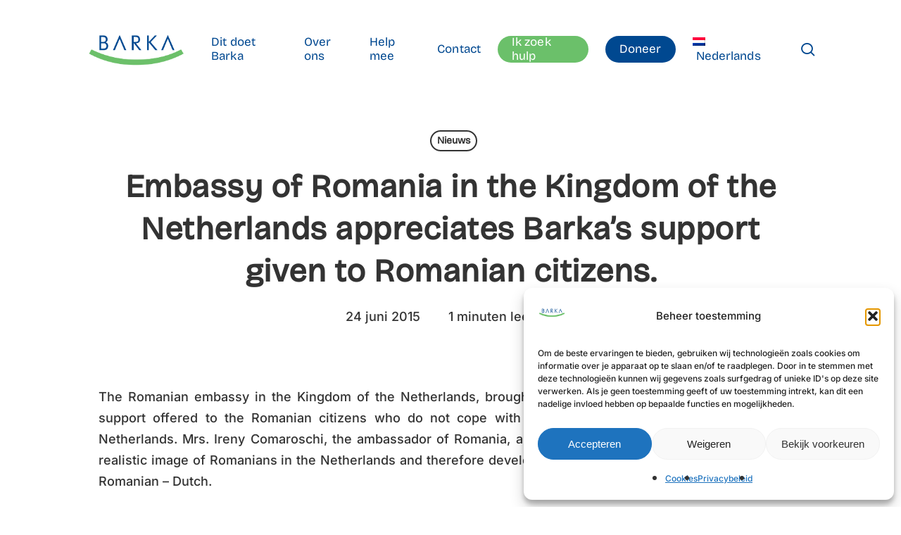

--- FILE ---
content_type: text/html; charset=UTF-8
request_url: https://barkanl.org/embassy-of-romania-in-the-kingdom-of-the-netherlands-appreciates-barkas-support-given-to-romanian-citizens/
body_size: 19960
content:
<!doctype html><html lang="nl-NL" class="no-js"><head><meta charset="UTF-8"><meta name="viewport" content="width=device-width, initial-scale=1, maximum-scale=1, user-scalable=0" /><meta name='robots' content='index, follow, max-image-preview:large, max-snippet:-1, max-video-preview:-1' /> <!-- This site is optimized with the Yoast SEO plugin v26.8 - https://yoast.com/product/yoast-seo-wordpress/ --><title>Embassy of Romania in the Kingdom of the Netherlands appreciates Barka’s support given to Romanian citizens. - Barka</title><link rel="preconnect" href="https://fonts.gstatic.com/" crossorigin/><link rel="preconnect" href="https://fonts.googleapis.com"/><style type="text/css">@font-face {
 font-family: 'Bricolage Grotesque';
 font-style: normal;
 font-weight: 400;
 font-stretch: normal;
 font-display: swap;
 src: url(https://fonts.gstatic.com/s/bricolagegrotesque/v9/3y9U6as8bTXq_nANBjzKo3IeZx8z6up5BeSl5jBNz_19PpbpMXuECpwUxJBOm_OJWiaaD30YfKfjZZoLvRvi-MQltw.ttf) format('truetype');
}
@font-face {
 font-family: 'Inter';
 font-style: normal;
 font-weight: 500;
 font-display: swap;
 src: url(https://fonts.gstatic.com/s/inter/v20/UcCO3FwrK3iLTeHuS_nVMrMxCp50SjIw2boKoduKmMEVuI6fAZFhjQ.ttf) format('truetype');
}
@font-face {
 font-family: 'Open Sans';
 font-style: normal;
 font-weight: 300;
 font-stretch: normal;
 font-display: swap;
 src: url(https://fonts.gstatic.com/s/opensans/v44/memSYaGs126MiZpBA-UvWbX2vVnXBbObj2OVZyOOSr4dVJWUgsiH0B4uaVc.ttf) format('truetype');
}
@font-face {
 font-family: 'Open Sans';
 font-style: normal;
 font-weight: 400;
 font-stretch: normal;
 font-display: swap;
 src: url(https://fonts.gstatic.com/s/opensans/v44/memSYaGs126MiZpBA-UvWbX2vVnXBbObj2OVZyOOSr4dVJWUgsjZ0B4uaVc.ttf) format('truetype');
}
@font-face {
 font-family: 'Open Sans';
 font-style: normal;
 font-weight: 600;
 font-stretch: normal;
 font-display: swap;
 src: url(https://fonts.gstatic.com/s/opensans/v44/memSYaGs126MiZpBA-UvWbX2vVnXBbObj2OVZyOOSr4dVJWUgsgH1x4uaVc.ttf) format('truetype');
}
@font-face {
 font-family: 'Open Sans';
 font-style: normal;
 font-weight: 700;
 font-stretch: normal;
 font-display: swap;
 src: url(https://fonts.gstatic.com/s/opensans/v44/memSYaGs126MiZpBA-UvWbX2vVnXBbObj2OVZyOOSr4dVJWUgsg-1x4uaVc.ttf) format('truetype');
} </style><link rel="preload" as="font" href="https://fonts.gstatic.com/s/roboto/v32/KFOlCnqEu92Fr1MmWUlfBBc4AMP6lQ.woff2" crossorigin/><link rel="preload" as="font" href="https://fonts.gstatic.com/s/opensans/v40/memvYaGs126MiZpBA-UvWbX2vVnXBbObj2OVTS-mu0SC55I.woff2" crossorigin/><link rel="stylesheet" id="siteground-optimizer-combined-css-5d21fa3fe9e9c67ffefe0fe2574b8e57" href="https://barkanl.org/wp-content/uploads/siteground-optimizer-assets/siteground-optimizer-combined-css-5d21fa3fe9e9c67ffefe0fe2574b8e57.css" media="all" /><link rel="preload" href="https://barkanl.org/wp-content/uploads/siteground-optimizer-assets/siteground-optimizer-combined-css-5d21fa3fe9e9c67ffefe0fe2574b8e57.css" as="style"><link rel="canonical" href="https://barkanl.org/embassy-of-romania-in-the-kingdom-of-the-netherlands-appreciates-barkas-support-given-to-romanian-citizens/" /><meta property="og:locale" content="nl_NL" /><meta property="og:type" content="article" /><meta property="og:title" content="Embassy of Romania in the Kingdom of the Netherlands appreciates Barka’s support given to Romanian citizens. - Barka" /><meta property="og:description" content="The Romanian embassy in the Kingdom of the Netherlands, brought its gratitude to Stichting Barka NL for the support offered to the Romanian citizens who do not cope with the..." /><meta property="og:url" content="https://barkanl.org/embassy-of-romania-in-the-kingdom-of-the-netherlands-appreciates-barkas-support-given-to-romanian-citizens/" /><meta property="og:site_name" content="Barka" /><meta property="article:published_time" content="2015-06-24T07:41:39+00:00" /><meta property="og:image" content="https://barkanl.org/wp-content/uploads/2015/06/Diploma.jpg" /><meta property="og:image:width" content="600" /><meta property="og:image:height" content="468" /><meta property="og:image:type" content="image/jpeg" /><meta name="author" content="tes@kleidi.nl" /><meta name="twitter:card" content="summary_large_image" /><meta name="twitter:label1" content="Geschreven door" /><meta name="twitter:data1" content="tes@kleidi.nl" /><meta name="twitter:label2" content="Geschatte leestijd" /><meta name="twitter:data2" content="1 minuut" /> <script type="application/ld+json" class="yoast-schema-graph">{"@context":"https://schema.org","@graph":[{"@type":"Article","@id":"https://barkanl.org/embassy-of-romania-in-the-kingdom-of-the-netherlands-appreciates-barkas-support-given-to-romanian-citizens/#article","isPartOf":{"@id":"https://barkanl.org/embassy-of-romania-in-the-kingdom-of-the-netherlands-appreciates-barkas-support-given-to-romanian-citizens/"},"author":{"name":"tes@kleidi.nl","@id":"https://barkanl.org/#/schema/person/6edc026272d77c752ace4710ae667391"},"headline":"Embassy of Romania in the Kingdom of the Netherlands appreciates Barka’s support given to Romanian citizens.","datePublished":"2015-06-24T07:41:39+00:00","mainEntityOfPage":{"@id":"https://barkanl.org/embassy-of-romania-in-the-kingdom-of-the-netherlands-appreciates-barkas-support-given-to-romanian-citizens/"},"wordCount":139,"image":{"@id":"https://barkanl.org/embassy-of-romania-in-the-kingdom-of-the-netherlands-appreciates-barkas-support-given-to-romanian-citizens/#primaryimage"},"thumbnailUrl":"http://www.barkanl.org/wp-content/uploads/2015/06/Diploma.jpg","articleSection":["Nieuws"],"inLanguage":"nl-NL"},{"@type":"WebPage","@id":"https://barkanl.org/embassy-of-romania-in-the-kingdom-of-the-netherlands-appreciates-barkas-support-given-to-romanian-citizens/","url":"https://barkanl.org/embassy-of-romania-in-the-kingdom-of-the-netherlands-appreciates-barkas-support-given-to-romanian-citizens/","name":"Embassy of Romania in the Kingdom of the Netherlands appreciates Barka’s support given to Romanian citizens. - Barka","isPartOf":{"@id":"https://barkanl.org/#website"},"primaryImageOfPage":{"@id":"https://barkanl.org/embassy-of-romania-in-the-kingdom-of-the-netherlands-appreciates-barkas-support-given-to-romanian-citizens/#primaryimage"},"image":{"@id":"https://barkanl.org/embassy-of-romania-in-the-kingdom-of-the-netherlands-appreciates-barkas-support-given-to-romanian-citizens/#primaryimage"},"thumbnailUrl":"http://www.barkanl.org/wp-content/uploads/2015/06/Diploma.jpg","datePublished":"2015-06-24T07:41:39+00:00","author":{"@id":"https://barkanl.org/#/schema/person/6edc026272d77c752ace4710ae667391"},"breadcrumb":{"@id":"https://barkanl.org/embassy-of-romania-in-the-kingdom-of-the-netherlands-appreciates-barkas-support-given-to-romanian-citizens/#breadcrumb"},"inLanguage":"nl-NL","potentialAction":[{"@type":"ReadAction","target":["https://barkanl.org/embassy-of-romania-in-the-kingdom-of-the-netherlands-appreciates-barkas-support-given-to-romanian-citizens/"]}]},{"@type":"ImageObject","inLanguage":"nl-NL","@id":"https://barkanl.org/embassy-of-romania-in-the-kingdom-of-the-netherlands-appreciates-barkas-support-given-to-romanian-citizens/#primaryimage","url":"http://www.barkanl.org/wp-content/uploads/2015/06/Diploma.jpg","contentUrl":"http://www.barkanl.org/wp-content/uploads/2015/06/Diploma.jpg"},{"@type":"BreadcrumbList","@id":"https://barkanl.org/embassy-of-romania-in-the-kingdom-of-the-netherlands-appreciates-barkas-support-given-to-romanian-citizens/#breadcrumb","itemListElement":[{"@type":"ListItem","position":1,"name":"Home","item":"https://barkanl.org/"},{"@type":"ListItem","position":2,"name":"Embassy of Romania in the Kingdom of the Netherlands appreciates Barka’s support given to Romanian citizens."}]},{"@type":"WebSite","@id":"https://barkanl.org/#website","url":"https://barkanl.org/","name":"Barka","description":"","potentialAction":[{"@type":"SearchAction","target":{"@type":"EntryPoint","urlTemplate":"https://barkanl.org/?s={search_term_string}"},"query-input":{"@type":"PropertyValueSpecification","valueRequired":true,"valueName":"search_term_string"}}],"inLanguage":"nl-NL"},{"@type":"Person","@id":"https://barkanl.org/#/schema/person/6edc026272d77c752ace4710ae667391","name":"tes@kleidi.nl","image":{"@type":"ImageObject","inLanguage":"nl-NL","@id":"https://barkanl.org/#/schema/person/image/","url":"https://secure.gravatar.com/avatar/21b9afc6f24cfab84124aa78bef00fb2ec485555db4d158b808c34ce0caa2b66?s=96&d=mm&r=g","contentUrl":"https://secure.gravatar.com/avatar/21b9afc6f24cfab84124aa78bef00fb2ec485555db4d158b808c34ce0caa2b66?s=96&d=mm&r=g","caption":"tes@kleidi.nl"},"sameAs":["https://barkanl.org"],"url":"https://barkanl.org/author/teskleidi-nl/"}]}</script> <!-- / Yoast SEO plugin. --><link rel='dns-prefetch' href='//fonts.googleapis.com' /><link rel="alternate" type="application/rss+xml" title="Barka &raquo; feed" href="https://barkanl.org/feed/" /><link rel="alternate" type="application/rss+xml" title="Barka &raquo; reacties feed" href="https://barkanl.org/comments/feed/" /><link rel="alternate" type="application/rss+xml" title="Barka &raquo; Embassy of Romania in the Kingdom of the Netherlands appreciates Barka’s support given to Romanian citizens. reacties feed" href="https://barkanl.org/embassy-of-romania-in-the-kingdom-of-the-netherlands-appreciates-barkas-support-given-to-romanian-citizens/feed/" /><link rel="alternate" title="oEmbed (JSON)" type="application/json+oembed" href="https://barkanl.org/wp-json/oembed/1.0/embed?url=https%3A%2F%2Fbarkanl.org%2Fembassy-of-romania-in-the-kingdom-of-the-netherlands-appreciates-barkas-support-given-to-romanian-citizens%2F" /><link rel="alternate" title="oEmbed (XML)" type="text/xml+oembed" href="https://barkanl.org/wp-json/oembed/1.0/embed?url=https%3A%2F%2Fbarkanl.org%2Fembassy-of-romania-in-the-kingdom-of-the-netherlands-appreciates-barkas-support-given-to-romanian-citizens%2F&#038;format=xml" /><link rel="preload" href="https://barkanl.org/wp-content/themes/salient/css/fonts/icomoon.woff?v=1.6" as="font" type="font/woff" crossorigin="anonymous"><style id='wp-img-auto-sizes-contain-inline-css' type='text/css'> img:is([sizes=auto i],[sizes^="auto," i]){contain-intrinsic-size:3000px 1500px}
/*# sourceURL=wp-img-auto-sizes-contain-inline-css */ </style> <style id='main-styles-inline-css' type='text/css'> @media only screen and (max-width:999px){#ajax-content-wrap .top-level .nectar-post-grid[data-animation*="fade"] .nectar-post-grid-item,#ajax-content-wrap .top-level .nectar-post-grid[data-animation="zoom-out-reveal"] .nectar-post-grid-item *:not(.content):not(.bg-overlay),#ajax-content-wrap .top-level .nectar-post-grid[data-animation="zoom-out-reveal"] .nectar-post-grid-item *:before{transform:none;opacity:1;clip-path:none;}#ajax-content-wrap .top-level .nectar-post-grid[data-animation="zoom-out-reveal"] .nectar-post-grid-item .nectar-el-parallax-scroll .nectar-post-grid-item-bg-wrap-inner{transform:scale(1.275);}}.wpb_row.vc_row.top-level .nectar-video-bg{opacity:1;height:100%;width:100%;object-fit:cover;object-position:center center;}body.using-mobile-browser .wpb_row.vc_row.top-level .nectar-video-wrap{left:0;}body.using-mobile-browser .wpb_row.vc_row.top-level.full-width-section .nectar-video-wrap:not(.column-video){left:50%;}body.using-mobile-browser #nectar_fullscreen_rows[data-mobile-disable="off"] .wpb_row.vc_row.top-level.full-width-section .nectar-video-wrap:not(.column-video){left:0;}.wpb_row.vc_row.top-level .nectar-video-wrap{opacity:1;width:100%;}body .wpb_row.parallax_section.top-level > .nectar-video-wrap video:not(.translate){opacity:1;}.top-level .portfolio-items[data-loading=lazy-load] .col .inner-wrap.animated .top-level-image{opacity:1;}.wpb_row.vc_row.top-level .column-image-bg-wrap[data-n-parallax-bg="true"] .column-image-bg,.wpb_row.vc_row.top-level + .wpb_row .column-image-bg-wrap[data-n-parallax-bg="true"] .column-image-bg,#portfolio-extra > .wpb_row.vc_row.parallax_section:first-child .row-bg{transform:none!important;height:100%!important;opacity:1;}#portfolio-extra > .wpb_row.vc_row.parallax_section .row-bg{background-attachment:scroll;}.scroll-down-wrap.hidden{transform:none;opacity:1;}#ajax-loading-screen[data-disable-mobile="0"]{display:none!important;}body[data-slide-out-widget-area-style="slide-out-from-right"].material .slide_out_area_close.hide_until_rendered{opacity:0;}
/*# sourceURL=main-styles-inline-css */ </style> <style id='salient-wp-menu-dynamic-fallback-inline-css' type='text/css'> #header-outer .nectar-ext-menu-item .image-layer-outer,#header-outer .nectar-ext-menu-item .image-layer,#header-outer .nectar-ext-menu-item .color-overlay,#slide-out-widget-area .nectar-ext-menu-item .image-layer-outer,#slide-out-widget-area .nectar-ext-menu-item .color-overlay,#slide-out-widget-area .nectar-ext-menu-item .image-layer{position:absolute;top:0;left:0;width:100%;height:100%;overflow:hidden;}.nectar-ext-menu-item .inner-content{position:relative;z-index:10;width:100%;}.nectar-ext-menu-item .image-layer{background-size:cover;background-position:center;transition:opacity 0.25s ease 0.1s;}.nectar-ext-menu-item .image-layer video{object-fit:cover;width:100%;height:100%;}#header-outer nav .nectar-ext-menu-item .image-layer:not(.loaded){background-image:none!important;}#header-outer nav .nectar-ext-menu-item .image-layer{opacity:0;}#header-outer nav .nectar-ext-menu-item .image-layer.loaded{opacity:1;}.nectar-ext-menu-item span[class*="inherit-h"] + .menu-item-desc{margin-top:0.4rem;}#mobile-menu .nectar-ext-menu-item .title,#slide-out-widget-area .nectar-ext-menu-item .title,.nectar-ext-menu-item .menu-title-text,.nectar-ext-menu-item .menu-item-desc{position:relative;}.nectar-ext-menu-item .menu-item-desc{display:block;line-height:1.4em;}body #slide-out-widget-area .nectar-ext-menu-item .menu-item-desc{line-height:1.4em;}#mobile-menu .nectar-ext-menu-item .title,#slide-out-widget-area .nectar-ext-menu-item:not(.style-img-above-text) .title,.nectar-ext-menu-item:not(.style-img-above-text) .menu-title-text,.nectar-ext-menu-item:not(.style-img-above-text) .menu-item-desc,.nectar-ext-menu-item:not(.style-img-above-text) i:before,.nectar-ext-menu-item:not(.style-img-above-text) .svg-icon{color:#fff;}#mobile-menu .nectar-ext-menu-item.style-img-above-text .title{color:inherit;}.sf-menu li ul li a .nectar-ext-menu-item .menu-title-text:after{display:none;}.menu-item .widget-area-active[data-margin="default"] > div:not(:last-child){margin-bottom:20px;}.nectar-ext-menu-item__button{display:inline-block;padding-top:2em;}#header-outer nav li:not([class*="current"]) > a .nectar-ext-menu-item .inner-content.has-button .title .menu-title-text{background-image:none;}.nectar-ext-menu-item__button .nectar-cta:not([data-color="transparent"]){margin-top:.8em;margin-bottom:.8em;}.nectar-ext-menu-item .color-overlay{transition:opacity 0.5s cubic-bezier(.15,.75,.5,1);}.nectar-ext-menu-item:hover .hover-zoom-in-slow .image-layer{transform:scale(1.15);transition:transform 4s cubic-bezier(0.1,0.2,.7,1);}.nectar-ext-menu-item:hover .hover-zoom-in-slow .color-overlay{transition:opacity 1.5s cubic-bezier(.15,.75,.5,1);}.nectar-ext-menu-item .hover-zoom-in-slow .image-layer{transition:transform 0.5s cubic-bezier(.15,.75,.5,1);}.nectar-ext-menu-item .hover-zoom-in-slow .color-overlay{transition:opacity 0.5s cubic-bezier(.15,.75,.5,1);}.nectar-ext-menu-item:hover .hover-zoom-in .image-layer{transform:scale(1.12);}.nectar-ext-menu-item .hover-zoom-in .image-layer{transition:transform 0.5s cubic-bezier(.15,.75,.5,1);}.nectar-ext-menu-item{display:flex;text-align:left;}#slide-out-widget-area .nectar-ext-menu-item .title,#slide-out-widget-area .nectar-ext-menu-item .menu-item-desc,#slide-out-widget-area .nectar-ext-menu-item .menu-title-text,#mobile-menu .nectar-ext-menu-item .title,#mobile-menu .nectar-ext-menu-item .menu-item-desc,#mobile-menu .nectar-ext-menu-item .menu-title-text{color:inherit!important;}#slide-out-widget-area .nectar-ext-menu-item,#mobile-menu .nectar-ext-menu-item{display:block;}#slide-out-widget-area .nectar-ext-menu-item .inner-content,#mobile-menu .nectar-ext-menu-item .inner-content{width:100%;}#slide-out-widget-area.fullscreen-alt .nectar-ext-menu-item,#slide-out-widget-area.fullscreen .nectar-ext-menu-item{text-align:center;}#header-outer .nectar-ext-menu-item.style-img-above-text .image-layer-outer,#slide-out-widget-area .nectar-ext-menu-item.style-img-above-text .image-layer-outer{position:relative;}#header-outer .nectar-ext-menu-item.style-img-above-text,#slide-out-widget-area .nectar-ext-menu-item.style-img-above-text{flex-direction:column;}
/*# sourceURL=salient-wp-menu-dynamic-fallback-inline-css */ </style> <style id='dynamic-css-inline-css' type='text/css'> #ajax-content-wrap .blog-title #single-below-header > span{padding:0 20px 0 20px;}#page-header-bg[data-post-hs="default_minimal"] .inner-wrap{text-align:center}#page-header-bg[data-post-hs="default_minimal"] .inner-wrap >a,.material #page-header-bg.fullscreen-header .inner-wrap >a{color:#fff;font-weight:600;border:var(--nectar-border-thickness) solid rgba(255,255,255,0.4);padding:4px 10px;margin:5px 6px 0 5px;display:inline-block;transition:all 0.2s ease;-webkit-transition:all 0.2s ease;font-size:14px;line-height:18px}body.material #page-header-bg.fullscreen-header .inner-wrap >a{margin-bottom:15px;}body.material #page-header-bg.fullscreen-header .inner-wrap >a{border:none;padding:6px 10px}body[data-button-style^="rounded"] #page-header-bg[data-post-hs="default_minimal"] .inner-wrap >a,body[data-button-style^="rounded"].material #page-header-bg.fullscreen-header .inner-wrap >a{border-radius:100px}body.single [data-post-hs="default_minimal"] #single-below-header span,body.single .heading-title[data-header-style="default_minimal"] #single-below-header span{line-height:14px;}#page-header-bg[data-post-hs="default_minimal"] #single-below-header{text-align:center;position:relative;z-index:100}#page-header-bg[data-post-hs="default_minimal"] #single-below-header span{float:none;display:inline-block}#page-header-bg[data-post-hs="default_minimal"] .inner-wrap >a:hover,#page-header-bg[data-post-hs="default_minimal"] .inner-wrap >a:focus{border-color:transparent}#page-header-bg.fullscreen-header .avatar,#page-header-bg[data-post-hs="default_minimal"] .avatar{border-radius:100%}#page-header-bg.fullscreen-header .meta-author span,#page-header-bg[data-post-hs="default_minimal"] .meta-author span{display:block}#page-header-bg.fullscreen-header .meta-author img{margin-bottom:0;height:50px;width:auto}#page-header-bg[data-post-hs="default_minimal"] .meta-author img{margin-bottom:0;height:40px;width:auto}#page-header-bg[data-post-hs="default_minimal"] .author-section{position:absolute;bottom:30px}#page-header-bg.fullscreen-header .meta-author,#page-header-bg[data-post-hs="default_minimal"] .meta-author{font-size:18px}#page-header-bg.fullscreen-header .author-section .meta-date,#page-header-bg[data-post-hs="default_minimal"] .author-section .meta-date{font-size:12px;color:rgba(255,255,255,0.8)}#page-header-bg.fullscreen-header .author-section .meta-date i{font-size:12px}#page-header-bg[data-post-hs="default_minimal"] .author-section .meta-date i{font-size:11px;line-height:14px}#page-header-bg[data-post-hs="default_minimal"] .author-section .avatar-post-info{position:relative;top:-5px}#page-header-bg.fullscreen-header .author-section a,#page-header-bg[data-post-hs="default_minimal"] .author-section a{display:block;margin-bottom:-2px}#page-header-bg[data-post-hs="default_minimal"] .author-section a{font-size:14px;line-height:14px}#page-header-bg.fullscreen-header .author-section a:hover,#page-header-bg[data-post-hs="default_minimal"] .author-section a:hover{color:rgba(255,255,255,0.85)!important}#page-header-bg.fullscreen-header .author-section,#page-header-bg[data-post-hs="default_minimal"] .author-section{width:100%;z-index:10;text-align:center}#page-header-bg.fullscreen-header .author-section{margin-top:25px;}#page-header-bg.fullscreen-header .author-section span,#page-header-bg[data-post-hs="default_minimal"] .author-section span{padding-left:0;line-height:20px;font-size:20px}#page-header-bg.fullscreen-header .author-section .avatar-post-info,#page-header-bg[data-post-hs="default_minimal"] .author-section .avatar-post-info{margin-left:10px}#page-header-bg.fullscreen-header .author-section .avatar-post-info,#page-header-bg.fullscreen-header .author-section .meta-author,#page-header-bg[data-post-hs="default_minimal"] .author-section .avatar-post-info,#page-header-bg[data-post-hs="default_minimal"] .author-section .meta-author{text-align:left;display:inline-block;top:9px}@media only screen and (min-width :690px) and (max-width :999px){body.single-post #page-header-bg[data-post-hs="default_minimal"]{padding-top:10%;padding-bottom:10%;}}@media only screen and (max-width :690px){#ajax-content-wrap #page-header-bg[data-post-hs="default_minimal"] #single-below-header span:not(.rich-snippet-hidden),#ajax-content-wrap .row.heading-title[data-header-style="default_minimal"] .col.section-title span.meta-category{display:inline-block;}.container-wrap[data-remove-post-comment-number="0"][data-remove-post-author="0"][data-remove-post-date="0"] .heading-title[data-header-style="default_minimal"] #single-below-header > span,#page-header-bg[data-post-hs="default_minimal"] .span_6[data-remove-post-comment-number="0"][data-remove-post-author="0"][data-remove-post-date="0"] #single-below-header > span{padding:0 8px;}.container-wrap[data-remove-post-comment-number="0"][data-remove-post-author="0"][data-remove-post-date="0"] .heading-title[data-header-style="default_minimal"] #single-below-header span,#page-header-bg[data-post-hs="default_minimal"] .span_6[data-remove-post-comment-number="0"][data-remove-post-author="0"][data-remove-post-date="0"] #single-below-header span{font-size:13px;line-height:10px;}.material #page-header-bg.fullscreen-header .author-section{margin-top:5px;}#page-header-bg.fullscreen-header .author-section{bottom:20px;}#page-header-bg.fullscreen-header .author-section .meta-date:not(.updated){margin-top:-4px;display:block;}#page-header-bg.fullscreen-header .author-section .avatar-post-info{margin:10px 0 0 0;}}#page-header-bg h1,#page-header-bg .subheader,.nectar-box-roll .overlaid-content h1,.nectar-box-roll .overlaid-content .subheader,#page-header-bg #portfolio-nav a i,body .section-title #portfolio-nav a:hover i,.page-header-no-bg h1,.page-header-no-bg span,#page-header-bg #portfolio-nav a i,#page-header-bg span,#page-header-bg #single-below-header a:hover,#page-header-bg #single-below-header a:focus,#page-header-bg.fullscreen-header .author-section a{color:#ffffff!important;}body #page-header-bg .pinterest-share i,body #page-header-bg .facebook-share i,body #page-header-bg .linkedin-share i,body #page-header-bg .twitter-share i,body #page-header-bg .google-plus-share i,body #page-header-bg .icon-salient-heart,body #page-header-bg .icon-salient-heart-2{color:#ffffff;}#page-header-bg[data-post-hs="default_minimal"] .inner-wrap > a:not(:hover){color:#ffffff;border-color:rgba(255,255,255,0.4);}.single #page-header-bg #single-below-header > span{border-color:rgba(255,255,255,0.4);}body .section-title #portfolio-nav a:hover i{opacity:0.75;}.single #page-header-bg .blog-title #single-meta .nectar-social.hover > div a,.single #page-header-bg .blog-title #single-meta > div a,.single #page-header-bg .blog-title #single-meta ul .n-shortcode a,#page-header-bg .blog-title #single-meta .nectar-social.hover .share-btn{border-color:rgba(255,255,255,0.4);}.single #page-header-bg .blog-title #single-meta .nectar-social.hover > div a:hover,#page-header-bg .blog-title #single-meta .nectar-social.hover .share-btn:hover,.single #page-header-bg .blog-title #single-meta div > a:hover,.single #page-header-bg .blog-title #single-meta ul .n-shortcode a:hover,.single #page-header-bg .blog-title #single-meta ul li:not(.meta-share-count):hover > a{border-color:rgba(255,255,255,1);}.single #page-header-bg #single-meta div span,.single #page-header-bg #single-meta > div a,.single #page-header-bg #single-meta > div i{color:#ffffff!important;}.single #page-header-bg #single-meta ul .meta-share-count .nectar-social a i{color:rgba(255,255,255,0.7)!important;}.single #page-header-bg #single-meta ul .meta-share-count .nectar-social a:hover i{color:rgba(255,255,255,1)!important;}#header-space{background-color:#ffffff}@media only screen and (min-width:1000px){#page-header-wrap.fullscreen-header,#page-header-wrap.fullscreen-header #page-header-bg,html:not(.nectar-box-roll-loaded) .nectar-box-roll > #page-header-bg.fullscreen-header,.nectar_fullscreen_zoom_recent_projects,#nectar_fullscreen_rows:not(.afterLoaded) > div{height:100vh;}.wpb_row.vc_row-o-full-height.top-level,.wpb_row.vc_row-o-full-height.top-level > .col.span_12{min-height:100vh;}#page-header-bg[data-alignment-v="middle"] .span_6 .inner-wrap,#page-header-bg[data-alignment-v="top"] .span_6 .inner-wrap,.blog-archive-header.color-bg .container{padding-top:105px;}#page-header-wrap.container #page-header-bg .span_6 .inner-wrap{padding-top:0;}.nectar-slider-wrap[data-fullscreen="true"]:not(.loaded),.nectar-slider-wrap[data-fullscreen="true"]:not(.loaded) .swiper-container{height:calc(100vh + 2px)!important;}.admin-bar .nectar-slider-wrap[data-fullscreen="true"]:not(.loaded),.admin-bar .nectar-slider-wrap[data-fullscreen="true"]:not(.loaded) .swiper-container{height:calc(100vh - 30px)!important;}}@media only screen and (max-width:999px){#page-header-bg[data-alignment-v="middle"]:not(.fullscreen-header) .span_6 .inner-wrap,#page-header-bg[data-alignment-v="top"] .span_6 .inner-wrap,.blog-archive-header.color-bg .container{padding-top:100px;}.vc_row.top-level.full-width-section:not(.full-width-ns) > .span_12,#page-header-bg[data-alignment-v="bottom"] .span_6 .inner-wrap{padding-top:40px;}}@media only screen and (max-width:690px){.vc_row.top-level.full-width-section:not(.full-width-ns) > .span_12{padding-top:100px;}.vc_row.top-level.full-width-content .nectar-recent-posts-single_featured .recent-post-container > .inner-wrap{padding-top:40px;}}@media only screen and (max-width:999px){.full-width-ns .nectar-slider-wrap .swiper-slide[data-y-pos="middle"] .content,.full-width-ns .nectar-slider-wrap .swiper-slide[data-y-pos="top"] .content{padding-top:60px;}}@media only screen and (max-width:999px){.using-mobile-browser #nectar_fullscreen_rows:not(.afterLoaded):not([data-mobile-disable="on"]) > div{height:calc(100vh - 116px);}.using-mobile-browser .wpb_row.vc_row-o-full-height.top-level,.using-mobile-browser .wpb_row.vc_row-o-full-height.top-level > .col.span_12,[data-permanent-transparent="1"].using-mobile-browser .wpb_row.vc_row-o-full-height.top-level,[data-permanent-transparent="1"].using-mobile-browser .wpb_row.vc_row-o-full-height.top-level > .col.span_12{min-height:calc(100vh - 116px);}html:not(.nectar-box-roll-loaded) .nectar-box-roll > #page-header-bg.fullscreen-header,.nectar_fullscreen_zoom_recent_projects,.nectar-slider-wrap[data-fullscreen="true"]:not(.loaded),.nectar-slider-wrap[data-fullscreen="true"]:not(.loaded) .swiper-container,#nectar_fullscreen_rows:not(.afterLoaded):not([data-mobile-disable="on"]) > div{height:calc(100vh - 63px);}.wpb_row.vc_row-o-full-height.top-level,.wpb_row.vc_row-o-full-height.top-level > .col.span_12{min-height:calc(100vh - 63px);}body[data-transparent-header="false"] #ajax-content-wrap.no-scroll{min-height:calc(100vh - 63px);height:calc(100vh - 63px);}}.wpb_column[data-cfc="true"] h1,.wpb_column[data-cfc="true"] h2,.wpb_column[data-cfc="true"] h3,.wpb_column[data-cfc="true"] h4,.wpb_column[data-cfc="true"] h5,.wpb_column[data-cfc="true"] h6,.wpb_column[data-cfc="true"] p{color:inherit}.nectar_icon_wrap i{vertical-align:middle;top:0;}.nectar_icon_wrap i[class*="nectar-brands"]{display:inline-block;}.wpb_wrapper > .nectar_icon_wrap{margin-bottom:0;}.nectar_icon_wrap i{transition:color .25s ease;}.nectar_icon_wrap path{transition:fill .25s ease;}.nectar-pulsate i{display:block;border-radius:200px;background-color:currentColor;position:relative;}.nectar-pulsate i:after{display:block;position:absolute;top:50%;left:50%;content:"";width:100%;height:100%;margin:-50% auto auto -50%;-webkit-transform-origin:50% 50%;transform-origin:50% 50%;border-radius:50%;background-color:currentColor;opacity:1;z-index:11;pointer-events:none;animation:nectar_pulsate 2s cubic-bezier(.2,1,.2,1) infinite;}@keyframes nectar_pulsate{0%{opacity:0.6;transform:scale(1);}100%{opacity:0;transform:scale(3);}}.nectar_icon_wrap[data-style="soft-bg"][data-color="black"] .nectar_icon:before,.nectar_icon_wrap[data-style="soft-bg"][data-color="grey"] .nectar_icon:before{background-color:#888;}.nectar_icon_wrap[data-style="soft-bg"] .nectar_icon{line-height:0;border:2px solid rgba(0,0,0,0.065);text-align:center;border-radius:150px;position:relative;transition:background-color .45s cubic-bezier(0.25,1,0.33,1),border-color .45s cubic-bezier(0.25,1,0.33,1)}.nectar_icon_wrap[data-style="soft-bg"] .nectar_icon{border:0;}.nectar_icon_wrap[data-style="soft-bg"] .nectar_icon:before{height:100%;width:100%;top:0;left:0;content:"";position:absolute;display:block;border-radius:100px;z-index:-1;opacity:0.11;transition:background-color .25s ease;}.nectar_icon_wrap[data-style="soft-bg"] .nectar_icon i{display:inline-block;vertical-align:middle;max-width:none;top:0;}.nectar_icon_wrap[data-style="soft-bg"][data-color="extra-color-1"] .nectar_icon:before{background-color:#6bc06a;}.nectar_icon_wrap[data-padding="10px"] .nectar_icon{padding:10px;}.iconsmind-Linkedin-2:before{content:"\eab0"}.screen-reader-text,.nectar-skip-to-content:not(:focus){border:0;clip:rect(1px,1px,1px,1px);clip-path:inset(50%);height:1px;margin:-1px;overflow:hidden;padding:0;position:absolute!important;width:1px;word-wrap:normal!important;}.row .col img:not([srcset]){width:auto;}.row .col img.img-with-animation.nectar-lazy:not([srcset]){width:100%;}
.buttonfontsize {
 font-size:18px !important;
 min-width:200px !important;
 text-align:center;
}
.gform_wrapper.gravity-theme .gfield input.large, .gform_wrapper.gravity-theme .gfield select.large {
width: 100%;
background-color: transparent;
border: 1px solid #6bc06a;
border-radius: 200px !important;
color: #333333 !important;
box-shadow: -4px 10px 4px rgba(179, 143, 125, 0.01), -2px 6px 4px rgba(179, 143, 125, 0.02), -1px 2px 3px rgba(179, 143, 125, 0.03), 0px 1px 1px rgba(179, 143, 125, 0.04), 0px 0px 0px rgba(179, 143, 125, 0.04);}
.gform_wrapper.gravity-theme .gfield textarea.small {
 width: 100%;
background-color: transparent;
border: 1px solid #6bc06a;
border-radius: 24px !important;
 color: #333333!important;
box-shadow: -4px 10px 4px rgba(179, 143, 125, 0.01), -2px 6px 4px rgba(179, 143, 125, 0.02), -1px 2px 3px rgba(179, 143, 125, 0.03), 0px 1px 1px rgba(179, 143, 125, 0.04), 0px 0px 0px rgba(179, 143, 125, 0.04);} 
 .material.woocommerce-page[data-form-style=default] input#coupon_code, input[type=date], input[type=email], input[type=number], input[type=password], input[type=search], input[type=tel], input[type=text], input[type=url], select, textarea {
width: 100%;
background-color: transparent;
border: 1px solid #6bc06a;
border-radius: 24px !important;
 color: #333333!important;
box-shadow: -4px 10px 4px rgba(179, 143, 125, 0.01), -2px 6px 4px rgba(179, 143, 125, 0.02), -1px 2px 3px rgba(179, 143, 125, 0.03), 0px 1px 1px rgba(179, 143, 125, 0.04), 0px 0px 0px rgba(179, 143, 125, 0.04);
 } 
 .material.woocommerce-page[data-form-style=default] input#coupon_code, input[type=number] {
 border:0px solid !important;
 box-shadow:none !important;
 } 
.gform_required_legend {
 display:none !important;
}
body[data-form-submit=regular] .container-wrap button[type=submit], body[data-form-submit=regular] .container-wrap input[type=submit] {
font-size:18px !important; 
}
.toggle>.toggle-title a {
 font-size:24px !important;
 line-height:34px !important;
 font-family: "Inter" !important;
}
.hyperlink-cta-balk a {
 font-weight:700 !important;
 border-bottom:1px solid !important;
}
.hyperlink-footer a {
 color:#ffffff !important;
}
.hyperlink-footer a:hover {
 color:#6bc06a !important;
}  .hyperlink-cta-balk-blauw a {
 font-weight:700 !important;
 border-bottom:1px solid !important;
 color:#f9f4ec !important;
}
.hyperlink-cta-balk-blauw a:hover {
 font-weight:700 !important;
 border-bottom:1px solid !important;
 color:#6bc06a!important;
}
.blauwe-titel h3 {
 color:#004890 !important;
}
.contactgegevens {
 font-size:15px !important;
 line-height:25px !important;
}
.nectar_image_with_hotspots[data-hotspot-icon=plus_sign] .nectar_hotspot span:before {
 content: '\f041';
 font-family: 'FontAwesome';
}
 @media only screen and (min-width: 690px) {
 .nectar_image_with_hotspots[data-size=medium][data-hotspot-icon=plus_sign] .nectar_hotspot span:after {
 height: 0;
 width: 0;
 left: 0px;
 top: 0px;
 }
 .nectar_image_with_hotspots[data-size=medium][data-hotspot-icon=plus_sign] .nectar_hotspot span:before {
 height: 0px;
 width: 0;
 left: 11px;
 top: 0px;
 }
}
@media only screen and (max-width: 689px) {
 .nectar_image_with_hotspots[data-size=medium][data-hotspot-icon=plus_sign] .nectar_hotspot span:after {
 height: 0;
 width: 0;
 left: 0px;
 top: 0px;
 }
 .nectar_image_with_hotspots[data-size=medium][data-hotspot-icon=plus_sign] .nectar_hotspot span:before {
 height: 0px;
 width: 0;
 left: 8px;
 top: 0px;
 }
}
body.material #search-outer #search #search-box input[type="text"] {
 border-radius:0px !important;
}
@media only screen and (min-width: 690px) {
 .nectar_image_with_hotspots[data-size=medium] .nectar_hotspot_wrap .nttip[data-tooltip-position=top] {
min-width:440px !important;
 }
}
@media only screen and (max-width: 990px) {
.leader-titel h2 {
 font-size:26px !important;
 line-height:36px !important;
}}
@media only screen and (max-width: 690px) {
 .nectar_image_with_hotspots .nectar_hotspot {
 top: -4px !important;
 }
}
.footer-copyright p {
 font-size:12px !important;
}
.footer-copyright a {
 color:#ffffff !important;
}
.footer-copyright a:hover {
 color: #6bc06a !important;
}
/*# sourceURL=dynamic-css-inline-css */ </style> <script type="text/javascript" id="wpml-cookie-js-extra"> /* <![CDATA[ */
var wpml_cookies = {"wp-wpml_current_language":{"value":"nl","expires":1,"path":"/"}};
var wpml_cookies = {"wp-wpml_current_language":{"value":"nl","expires":1,"path":"/"}};
//# sourceURL=wpml-cookie-js-extra
/* ]]> */ </script> <script></script><link rel="https://api.w.org/" href="https://barkanl.org/wp-json/" /><link rel="alternate" title="JSON" type="application/json" href="https://barkanl.org/wp-json/wp/v2/posts/814" /><link rel="EditURI" type="application/rsd+xml" title="RSD" href="https://barkanl.org/xmlrpc.php?rsd" /><meta name="generator" content="WordPress 6.9" /><link rel='shortlink' href='https://barkanl.org/?p=814' /><meta name="generator" content="WPML ver:4.8.6 stt:7,37,1,23,40,44;" /> <style>.cmplz-hidden {
 display: none !important;
 }</style><!-- Google tag (gtag.js) --> <script async src="https://www.googletagmanager.com/gtag/js?id=G-TZ3HBKN4RF"></script> <script> window.dataLayer = window.dataLayer || [];
 function gtag(){dataLayer.push(arguments);}
 gtag('js', new Date());
 gtag('config', 'G-TZ3HBKN4RF'); </script><meta name="generator" content="Powered by WPBakery Page Builder - drag and drop page builder for WordPress."/><link rel="icon" href="https://barkanl.org/wp-content/uploads/2024/11/cropped-favico-32x32.png" sizes="32x32" /><link rel="icon" href="https://barkanl.org/wp-content/uploads/2024/11/cropped-favico-192x192.png" sizes="192x192" /><link rel="apple-touch-icon" href="https://barkanl.org/wp-content/uploads/2024/11/cropped-favico-180x180.png" /><meta name="msapplication-TileImage" content="https://barkanl.org/wp-content/uploads/2024/11/cropped-favico-270x270.png" /> <noscript><style> .wpb_animate_when_almost_visible { opacity: 1; }</style></noscript><style id='global-styles-inline-css' type='text/css'> :root{--wp--preset--aspect-ratio--square: 1;--wp--preset--aspect-ratio--4-3: 4/3;--wp--preset--aspect-ratio--3-4: 3/4;--wp--preset--aspect-ratio--3-2: 3/2;--wp--preset--aspect-ratio--2-3: 2/3;--wp--preset--aspect-ratio--16-9: 16/9;--wp--preset--aspect-ratio--9-16: 9/16;--wp--preset--color--black: #000000;--wp--preset--color--cyan-bluish-gray: #abb8c3;--wp--preset--color--white: #ffffff;--wp--preset--color--pale-pink: #f78da7;--wp--preset--color--vivid-red: #cf2e2e;--wp--preset--color--luminous-vivid-orange: #ff6900;--wp--preset--color--luminous-vivid-amber: #fcb900;--wp--preset--color--light-green-cyan: #7bdcb5;--wp--preset--color--vivid-green-cyan: #00d084;--wp--preset--color--pale-cyan-blue: #8ed1fc;--wp--preset--color--vivid-cyan-blue: #0693e3;--wp--preset--color--vivid-purple: #9b51e0;--wp--preset--gradient--vivid-cyan-blue-to-vivid-purple: linear-gradient(135deg,rgb(6,147,227) 0%,rgb(155,81,224) 100%);--wp--preset--gradient--light-green-cyan-to-vivid-green-cyan: linear-gradient(135deg,rgb(122,220,180) 0%,rgb(0,208,130) 100%);--wp--preset--gradient--luminous-vivid-amber-to-luminous-vivid-orange: linear-gradient(135deg,rgb(252,185,0) 0%,rgb(255,105,0) 100%);--wp--preset--gradient--luminous-vivid-orange-to-vivid-red: linear-gradient(135deg,rgb(255,105,0) 0%,rgb(207,46,46) 100%);--wp--preset--gradient--very-light-gray-to-cyan-bluish-gray: linear-gradient(135deg,rgb(238,238,238) 0%,rgb(169,184,195) 100%);--wp--preset--gradient--cool-to-warm-spectrum: linear-gradient(135deg,rgb(74,234,220) 0%,rgb(151,120,209) 20%,rgb(207,42,186) 40%,rgb(238,44,130) 60%,rgb(251,105,98) 80%,rgb(254,248,76) 100%);--wp--preset--gradient--blush-light-purple: linear-gradient(135deg,rgb(255,206,236) 0%,rgb(152,150,240) 100%);--wp--preset--gradient--blush-bordeaux: linear-gradient(135deg,rgb(254,205,165) 0%,rgb(254,45,45) 50%,rgb(107,0,62) 100%);--wp--preset--gradient--luminous-dusk: linear-gradient(135deg,rgb(255,203,112) 0%,rgb(199,81,192) 50%,rgb(65,88,208) 100%);--wp--preset--gradient--pale-ocean: linear-gradient(135deg,rgb(255,245,203) 0%,rgb(182,227,212) 50%,rgb(51,167,181) 100%);--wp--preset--gradient--electric-grass: linear-gradient(135deg,rgb(202,248,128) 0%,rgb(113,206,126) 100%);--wp--preset--gradient--midnight: linear-gradient(135deg,rgb(2,3,129) 0%,rgb(40,116,252) 100%);--wp--preset--font-size--small: 13px;--wp--preset--font-size--medium: 20px;--wp--preset--font-size--large: 36px;--wp--preset--font-size--x-large: 42px;--wp--preset--spacing--20: 0.44rem;--wp--preset--spacing--30: 0.67rem;--wp--preset--spacing--40: 1rem;--wp--preset--spacing--50: 1.5rem;--wp--preset--spacing--60: 2.25rem;--wp--preset--spacing--70: 3.38rem;--wp--preset--spacing--80: 5.06rem;--wp--preset--shadow--natural: 6px 6px 9px rgba(0, 0, 0, 0.2);--wp--preset--shadow--deep: 12px 12px 50px rgba(0, 0, 0, 0.4);--wp--preset--shadow--sharp: 6px 6px 0px rgba(0, 0, 0, 0.2);--wp--preset--shadow--outlined: 6px 6px 0px -3px rgb(255, 255, 255), 6px 6px rgb(0, 0, 0);--wp--preset--shadow--crisp: 6px 6px 0px rgb(0, 0, 0);}:root { --wp--style--global--content-size: 1300px;--wp--style--global--wide-size: 1300px; }:where(body) { margin: 0; }.wp-site-blocks > .alignleft { float: left; margin-right: 2em; }.wp-site-blocks > .alignright { float: right; margin-left: 2em; }.wp-site-blocks > .aligncenter { justify-content: center; margin-left: auto; margin-right: auto; }:where(.is-layout-flex){gap: 0.5em;}:where(.is-layout-grid){gap: 0.5em;}.is-layout-flow > .alignleft{float: left;margin-inline-start: 0;margin-inline-end: 2em;}.is-layout-flow > .alignright{float: right;margin-inline-start: 2em;margin-inline-end: 0;}.is-layout-flow > .aligncenter{margin-left: auto !important;margin-right: auto !important;}.is-layout-constrained > .alignleft{float: left;margin-inline-start: 0;margin-inline-end: 2em;}.is-layout-constrained > .alignright{float: right;margin-inline-start: 2em;margin-inline-end: 0;}.is-layout-constrained > .aligncenter{margin-left: auto !important;margin-right: auto !important;}.is-layout-constrained > :where(:not(.alignleft):not(.alignright):not(.alignfull)){max-width: var(--wp--style--global--content-size);margin-left: auto !important;margin-right: auto !important;}.is-layout-constrained > .alignwide{max-width: var(--wp--style--global--wide-size);}body .is-layout-flex{display: flex;}.is-layout-flex{flex-wrap: wrap;align-items: center;}.is-layout-flex > :is(*, div){margin: 0;}body .is-layout-grid{display: grid;}.is-layout-grid > :is(*, div){margin: 0;}body{padding-top: 0px;padding-right: 0px;padding-bottom: 0px;padding-left: 0px;}:root :where(.wp-element-button, .wp-block-button__link){background-color: #32373c;border-width: 0;color: #fff;font-family: inherit;font-size: inherit;font-style: inherit;font-weight: inherit;letter-spacing: inherit;line-height: inherit;padding-top: calc(0.667em + 2px);padding-right: calc(1.333em + 2px);padding-bottom: calc(0.667em + 2px);padding-left: calc(1.333em + 2px);text-decoration: none;text-transform: inherit;}.has-black-color{color: var(--wp--preset--color--black) !important;}.has-cyan-bluish-gray-color{color: var(--wp--preset--color--cyan-bluish-gray) !important;}.has-white-color{color: var(--wp--preset--color--white) !important;}.has-pale-pink-color{color: var(--wp--preset--color--pale-pink) !important;}.has-vivid-red-color{color: var(--wp--preset--color--vivid-red) !important;}.has-luminous-vivid-orange-color{color: var(--wp--preset--color--luminous-vivid-orange) !important;}.has-luminous-vivid-amber-color{color: var(--wp--preset--color--luminous-vivid-amber) !important;}.has-light-green-cyan-color{color: var(--wp--preset--color--light-green-cyan) !important;}.has-vivid-green-cyan-color{color: var(--wp--preset--color--vivid-green-cyan) !important;}.has-pale-cyan-blue-color{color: var(--wp--preset--color--pale-cyan-blue) !important;}.has-vivid-cyan-blue-color{color: var(--wp--preset--color--vivid-cyan-blue) !important;}.has-vivid-purple-color{color: var(--wp--preset--color--vivid-purple) !important;}.has-black-background-color{background-color: var(--wp--preset--color--black) !important;}.has-cyan-bluish-gray-background-color{background-color: var(--wp--preset--color--cyan-bluish-gray) !important;}.has-white-background-color{background-color: var(--wp--preset--color--white) !important;}.has-pale-pink-background-color{background-color: var(--wp--preset--color--pale-pink) !important;}.has-vivid-red-background-color{background-color: var(--wp--preset--color--vivid-red) !important;}.has-luminous-vivid-orange-background-color{background-color: var(--wp--preset--color--luminous-vivid-orange) !important;}.has-luminous-vivid-amber-background-color{background-color: var(--wp--preset--color--luminous-vivid-amber) !important;}.has-light-green-cyan-background-color{background-color: var(--wp--preset--color--light-green-cyan) !important;}.has-vivid-green-cyan-background-color{background-color: var(--wp--preset--color--vivid-green-cyan) !important;}.has-pale-cyan-blue-background-color{background-color: var(--wp--preset--color--pale-cyan-blue) !important;}.has-vivid-cyan-blue-background-color{background-color: var(--wp--preset--color--vivid-cyan-blue) !important;}.has-vivid-purple-background-color{background-color: var(--wp--preset--color--vivid-purple) !important;}.has-black-border-color{border-color: var(--wp--preset--color--black) !important;}.has-cyan-bluish-gray-border-color{border-color: var(--wp--preset--color--cyan-bluish-gray) !important;}.has-white-border-color{border-color: var(--wp--preset--color--white) !important;}.has-pale-pink-border-color{border-color: var(--wp--preset--color--pale-pink) !important;}.has-vivid-red-border-color{border-color: var(--wp--preset--color--vivid-red) !important;}.has-luminous-vivid-orange-border-color{border-color: var(--wp--preset--color--luminous-vivid-orange) !important;}.has-luminous-vivid-amber-border-color{border-color: var(--wp--preset--color--luminous-vivid-amber) !important;}.has-light-green-cyan-border-color{border-color: var(--wp--preset--color--light-green-cyan) !important;}.has-vivid-green-cyan-border-color{border-color: var(--wp--preset--color--vivid-green-cyan) !important;}.has-pale-cyan-blue-border-color{border-color: var(--wp--preset--color--pale-cyan-blue) !important;}.has-vivid-cyan-blue-border-color{border-color: var(--wp--preset--color--vivid-cyan-blue) !important;}.has-vivid-purple-border-color{border-color: var(--wp--preset--color--vivid-purple) !important;}.has-vivid-cyan-blue-to-vivid-purple-gradient-background{background: var(--wp--preset--gradient--vivid-cyan-blue-to-vivid-purple) !important;}.has-light-green-cyan-to-vivid-green-cyan-gradient-background{background: var(--wp--preset--gradient--light-green-cyan-to-vivid-green-cyan) !important;}.has-luminous-vivid-amber-to-luminous-vivid-orange-gradient-background{background: var(--wp--preset--gradient--luminous-vivid-amber-to-luminous-vivid-orange) !important;}.has-luminous-vivid-orange-to-vivid-red-gradient-background{background: var(--wp--preset--gradient--luminous-vivid-orange-to-vivid-red) !important;}.has-very-light-gray-to-cyan-bluish-gray-gradient-background{background: var(--wp--preset--gradient--very-light-gray-to-cyan-bluish-gray) !important;}.has-cool-to-warm-spectrum-gradient-background{background: var(--wp--preset--gradient--cool-to-warm-spectrum) !important;}.has-blush-light-purple-gradient-background{background: var(--wp--preset--gradient--blush-light-purple) !important;}.has-blush-bordeaux-gradient-background{background: var(--wp--preset--gradient--blush-bordeaux) !important;}.has-luminous-dusk-gradient-background{background: var(--wp--preset--gradient--luminous-dusk) !important;}.has-pale-ocean-gradient-background{background: var(--wp--preset--gradient--pale-ocean) !important;}.has-electric-grass-gradient-background{background: var(--wp--preset--gradient--electric-grass) !important;}.has-midnight-gradient-background{background: var(--wp--preset--gradient--midnight) !important;}.has-small-font-size{font-size: var(--wp--preset--font-size--small) !important;}.has-medium-font-size{font-size: var(--wp--preset--font-size--medium) !important;}.has-large-font-size{font-size: var(--wp--preset--font-size--large) !important;}.has-x-large-font-size{font-size: var(--wp--preset--font-size--x-large) !important;}
/*# sourceURL=global-styles-inline-css */ </style><link data-pagespeed-no-defer data-nowprocket data-wpacu-skip data-no-optimize data-noptimize rel='stylesheet' id='main-styles-non-critical-css' href='https://barkanl.org/wp-content/themes/salient/css/build/style-non-critical.css' type='text/css' media='all' /><link data-pagespeed-no-defer data-nowprocket data-wpacu-skip data-no-optimize data-noptimize rel='stylesheet' id='fancyBox-css' href='https://barkanl.org/wp-content/themes/salient/css/build/plugins/jquery.fancybox.css' type='text/css' media='all' /><link data-pagespeed-no-defer data-nowprocket data-wpacu-skip data-no-optimize data-noptimize rel='stylesheet' id='nectar-ocm-core-css' href='https://barkanl.org/wp-content/themes/salient/css/build/off-canvas/core.css' type='text/css' media='all' /><link data-pagespeed-no-defer data-nowprocket data-wpacu-skip data-no-optimize data-noptimize rel='stylesheet' id='nectar-ocm-fullscreen-split-css' href='https://barkanl.org/wp-content/themes/salient/css/build/off-canvas/fullscreen-split.css' type='text/css' media='all' /></head><body class="wp-singular post-template-default single single-post postid-814 single-format-standard wp-theme-salient wp-child-theme-salient-child material wpb-js-composer js-comp-ver-8.4.2 vc_responsive" data-footer-reveal="false" data-footer-reveal-shadow="none" data-header-format="default" data-body-border="off" data-boxed-style="" data-header-breakpoint="1180" data-dropdown-style="minimal" data-cae="easeOutCubic" data-cad="750" data-megamenu-width="contained" data-aie="none" data-ls="fancybox" data-apte="standard" data-hhun="0" data-fancy-form-rcs="default" data-form-style="default" data-form-submit="regular" data-is="minimal" data-button-style="rounded_shadow" data-user-account-button="false" data-contained-header="true" data-flex-cols="true" data-col-gap="default" data-header-inherit-rc="false" data-header-search="true" data-animated-anchors="true" data-ajax-transitions="false" data-full-width-header="false" data-slide-out-widget-area="true" data-slide-out-widget-area-style="fullscreen-split" data-user-set-ocm="off" data-loading-animation="none" data-bg-header="false" data-responsive="1" data-ext-responsive="true" data-ext-padding="90" data-header-resize="1" data-header-color="custom" data-transparent-header="false" data-cart="false" data-remove-m-parallax="" data-remove-m-video-bgs="" data-m-animate="0" data-force-header-trans-color="light" data-smooth-scrolling="0" data-permanent-transparent="false" > <a href="#ajax-content-wrap" class="nectar-skip-to-content">Skip to main content</a><div class="ocm-effect-wrap"><div class="ocm-effect-wrap-inner"><div id="header-space"  data-header-mobile-fixed='1'></div><div id="header-outer" data-has-menu="true" data-has-buttons="yes" data-header-button_style="default" data-using-pr-menu="false" data-mobile-fixed="1" data-ptnm="false" data-lhe="default" data-user-set-bg="#ffffff" data-format="default" data-permanent-transparent="false" data-megamenu-rt="0" data-remove-fixed="0" data-header-resize="1" data-cart="false" data-transparency-option="" data-box-shadow="large-line" data-shrink-num="6" data-using-secondary="0" data-using-logo="1" data-logo-height="60" data-m-logo-height="40" data-padding="10" data-full-width="false" data-condense="false" data-transparent-header="true" data-transparent-shadow-helper="false" data-remove-border="false" class="transparent force-contained-rows"><div id="search-outer" class="nectar"><div id="search"><div class="container"><div id="search-box"><div class="inner-wrap"><div class="col span_12"><form role="search" action="https://barkanl.org/" method="GET"> <input type="text" name="s"  value="" aria-label="Zoek" placeholder="Zoek" /> <span>Klik op Enter om te zoeken of ESC om te sluiten</span> <button aria-label="Zoek" class="search-box__button" type="submit">Zoek</button></form></div><!--/span_12--></div><!--/inner-wrap--></div><!--/search-box--><div id="close"><a href="#" role="button"><span class="screen-reader-text">Close Search</span> <span class="close-wrap"> <span class="close-line close-line1" role="presentation"></span> <span class="close-line close-line2" role="presentation"></span> </span> </a></div></div><!--/container--></div><!--/search--></div><!--/search-outer--><header id="top" role="banner" aria-label="Main Menu"><div class="container"><div class="row"><div class="col span_3"> <a id="logo" href="https://barkanl.org" data-supplied-ml-starting-dark="false" data-supplied-ml-starting="false" data-supplied-ml="false" > <img class="stnd skip-lazy default-logo dark-version" width="3598" height="1465" alt="Barka" src="https://barkanl.org/wp-content/uploads/2024/10/Barka_logo_quality_transparent.png" srcset="https://barkanl.org/wp-content/uploads/2024/10/Barka_logo_quality_transparent.png 1x, https://barkanl.org/wp-content/uploads/2024/10/Barka_logo_quality_transparent.png 2x" /> </a></div><!--/span_3--><div class="col span_9 col_last"><div class="nectar-mobile-only mobile-header"><div class="inner"></div></div> <a class="mobile-search" href="#searchbox"><span class="nectar-icon icon-salient-search" aria-hidden="true"></span><span class="screen-reader-text">Zoek</span></a><div class="slide-out-widget-area-toggle mobile-icon fullscreen-split" data-custom-color="false" data-icon-animation="simple-transform"><div> <a href="#slide-out-widget-area" role="button" aria-label="Navigation Menu" aria-expanded="false" class="closed"> <span class="screen-reader-text">Menu</span><span aria-hidden="true"> <i class="lines-button x2"> <i class="lines"></i> </i> </span> </a></div></div><nav aria-label="Main Menu"><ul class="sf-menu"><li id="menu-item-49" class="menu-item menu-item-type-post_type menu-item-object-page menu-item-has-children nectar-regular-menu-item menu-item-49"><a href="https://barkanl.org/dit-doet-barka/" aria-haspopup="true" aria-expanded="false"><span class="menu-title-text">Dit doet Barka</span></a><ul class="sub-menu"><li id="menu-item-51" class="menu-item menu-item-type-post_type menu-item-object-page nectar-regular-menu-item menu-item-51"><a href="https://barkanl.org/dit-doet-barka/support-en-informatie/"><span class="menu-title-text">Support en informatie</span></a></li><li id="menu-item-50" class="menu-item menu-item-type-post_type menu-item-object-page nectar-regular-menu-item menu-item-50"><a href="https://barkanl.org/dit-doet-barka/reconnection/"><span class="menu-title-text">Reconnection</span></a></li><li id="menu-item-53" class="menu-item menu-item-type-post_type menu-item-object-page nectar-regular-menu-item menu-item-53"><a href="https://barkanl.org/dit-doet-barka/kennispartner/"><span class="menu-title-text">Kennispartner</span></a></li></ul></li><li id="menu-item-52" class="menu-item menu-item-type-post_type menu-item-object-page menu-item-has-children nectar-regular-menu-item menu-item-52"><a href="https://barkanl.org/over-ons/" aria-haspopup="true" aria-expanded="false"><span class="menu-title-text">Over ons</span></a><ul class="sub-menu"><li id="menu-item-4751" class="menu-item menu-item-type-custom menu-item-object-custom nectar-regular-menu-item menu-item-4751"><a href="https://barkanl.org/over-ons/#team-barka-nederland"><span class="menu-title-text">Team Barka NL</span></a></li><li id="menu-item-4978" class="menu-item menu-item-type-custom menu-item-object-custom nectar-regular-menu-item menu-item-4978"><a href="https://barkanl.org/over-ons/#directie-management"><span class="menu-title-text">Directie en management</span></a></li><li id="menu-item-3323" class="menu-item menu-item-type-post_type menu-item-object-page nectar-regular-menu-item menu-item-3323"><a href="https://barkanl.org/locaties/"><span class="menu-title-text">Onze locaties</span></a></li><li id="menu-item-55" class="menu-item menu-item-type-post_type menu-item-object-page nectar-regular-menu-item menu-item-55"><a href="https://barkanl.org/over-ons/partners/"><span class="menu-title-text">Partners</span></a></li><li id="menu-item-57" class="menu-item menu-item-type-post_type menu-item-object-page nectar-regular-menu-item menu-item-57"><a href="https://barkanl.org/over-ons/vacatures/"><span class="menu-title-text">Vacatures</span></a></li><li id="menu-item-3326" class="menu-item menu-item-type-post_type menu-item-object-page nectar-regular-menu-item menu-item-3326"><a href="https://barkanl.org/nieuws/"><span class="menu-title-text">Nieuws</span></a></li><li id="menu-item-58" class="menu-item menu-item-type-post_type menu-item-object-page nectar-regular-menu-item menu-item-58"><a href="https://barkanl.org/veelgestelde-vragen/"><span class="menu-title-text">Veelgestelde vragen</span></a></li></ul></li><li id="menu-item-3257" class="menu-item menu-item-type-custom menu-item-object-custom menu-item-has-children nectar-regular-menu-item menu-item-3257"><a href="#" aria-haspopup="true" aria-expanded="false"><span class="menu-title-text">Help mee</span></a><ul class="sub-menu"><li id="menu-item-46" class="menu-item menu-item-type-post_type menu-item-object-page nectar-regular-menu-item menu-item-46"><a href="https://barkanl.org/help-mee/word-donateur/"><span class="menu-title-text">Word donateur</span></a></li><li id="menu-item-47" class="menu-item menu-item-type-post_type menu-item-object-page nectar-regular-menu-item menu-item-47"><a href="https://barkanl.org/help-mee/word-vrijwilliger/"><span class="menu-title-text">Word vrijwilliger</span></a></li></ul></li><li id="menu-item-44" class="menu-item menu-item-type-post_type menu-item-object-page nectar-regular-menu-item menu-item-44"><a href="https://barkanl.org/contact/"><span class="menu-title-text">Contact</span></a></li><li id="menu-item-5744" class="menu-item menu-item-type-post_type menu-item-object-page button_solid_color_2 menu-item-5744"><a href="https://barkanl.org/ik-zoek-hulp/"><span class="menu-title-text">Ik zoek hulp</span></a></li><li id="menu-item-3287" class="menu-item menu-item-type-post_type menu-item-object-page button_solid_color menu-item-3287"><a href="https://barkanl.org/help-mee/word-donateur/"><span class="menu-title-text">Doneer</span></a></li><li id="menu-item-wpml-ls-2-nl" class="menu-item wpml-ls-slot-2 wpml-ls-item wpml-ls-item-nl wpml-ls-current-language wpml-ls-menu-item wpml-ls-first-item wpml-ls-last-item menu-item-type-wpml_ls_menu_item menu-item-object-wpml_ls_menu_item nectar-regular-menu-item menu-item-wpml-ls-2-nl"><a href="https://barkanl.org/embassy-of-romania-in-the-kingdom-of-the-netherlands-appreciates-barkas-support-given-to-romanian-citizens/" role="menuitem"><span class="menu-title-text"> <img
 class="wpml-ls-flag"
 src="https://barkanl.org/wp-content/plugins/sitepress-multilingual-cms/res/flags/nl.png"
 alt="" 
 /><span class="wpml-ls-native" lang="nl">Nederlands</span></span></a></li></ul><ul class="buttons sf-menu" data-user-set-ocm="off"><li id="search-btn"><div><a href="#searchbox"><span class="icon-salient-search" aria-hidden="true"></span><span class="screen-reader-text">Zoek</span></a></div></li></ul></nav></div><!--/span_9--></div><!--/row--></div><!--/container--></header></div><div id="ajax-content-wrap"><div class="container-wrap no-sidebar" data-midnight="dark" data-remove-post-date="0" data-remove-post-author="1" data-remove-post-comment-number="1"><div class="container main-content" role="main"><div class="row heading-title hentry" data-header-style="default_minimal"><div class="col span_12 section-title blog-title"> <span class="meta-category"> <a class="nieuws" href="https://barkanl.org/category/nieuws/">Nieuws</a> </span><h1 class="entry-title">Embassy of Romania in the Kingdom of the Netherlands appreciates Barka’s support given to Romanian citizens.</h1><div id="single-below-header" data-hide-on-mobile="false"> <span class="meta-author vcard author"><span class="fn"><span class="author-leading">By</span> <a href="https://barkanl.org/author/teskleidi-nl/" title="Berichten van tes@kleidi.nl" rel="author">tes@kleidi.nl</a></span></span><span class="meta-date date updated">24 juni 2015</span><span class="meta-comment-count"><a href="https://barkanl.org/embassy-of-romania-in-the-kingdom-of-the-netherlands-appreciates-barkas-support-given-to-romanian-citizens/#respond">No Comments</a></span><span class="meta-reading-time">1 minuten leestijd</span></div><!--/single-below-header--></div><!--/section-title--></div><!--/row--><div class="row"><div class="post-area col  span_12 col_last" role="main"><article id="post-814" class="post-814 post type-post status-publish format-standard category-nieuws"><div class="inner-wrap"><div class="post-content" data-hide-featured-media="0"><div class="content-inner"><p style="text-align: justify;">The Romanian embassy in the Kingdom of the Netherlands, brought its gratitude to Stichting Barka NL for the support offered to the Romanian citizens who do not cope with the challenges of  their migration  to the Netherlands.<span id="more-814"></span> Mrs. Ireny Comaroschi, the ambassador of Romania, also recognized  Barka’s work of promoting a realistic image of Romanians in the Netherlands and therefore developing and improving the bilateral relationship Romanian – Dutch.</p><p style="text-align: justify;">On 6 of March 2015, as a part of celebration of 135 years of diplomatic relations between Romania and the Netherlands, the Romanian ambassador Mrs. Ireny Comaroschi, presented the Romanian representative of Stichting Barka NL- Larisa Melinceanu, a Diploma of Excellence as a symbol of appreciation for the efforts made in the service of Romanian citizens.</p><p style="text-align: justify;"><a href="http://www.barkanl.org/wp-content/uploads/2015/06/Diploma.jpg"><img fetchpriority="high" decoding="async" class="alignnone size-full wp-image-815 lazyload" src="[data-uri]" data-src="http://www.barkanl.org/wp-content/uploads/2015/06/Diploma.jpg" alt="Diploma" width="600" height="468" /><noscript><img decoding="async" class="alignnone size-full wp-image-815 lazyload" src="http://www.barkanl.org/wp-content/uploads/2015/06/Diploma.jpg" alt="Diploma" width="600" height="468" srcset="https://barkanl.org/wp-content/uploads/2015/06/Diploma.jpg 600w, https://barkanl.org/wp-content/uploads/2015/06/Diploma-300x234.jpg 300w" sizes="(max-width: 600px) 100vw, 600px" /></noscript></a><a href="http://www.barkanl.org/wp-content/uploads/2015/06/Embassy-of-Romania.jpg"><img decoding="async" class="alignnone size-full wp-image-816 lazyload" src="[data-uri]" data-src="http://www.barkanl.org/wp-content/uploads/2015/06/Embassy-of-Romania.jpg" alt="Embassy of Romania" width="743" height="696" /><noscript><img decoding="async" class="alignnone size-full wp-image-816 lazyload" src="http://www.barkanl.org/wp-content/uploads/2015/06/Embassy-of-Romania.jpg" alt="Embassy of Romania" width="743" height="696" srcset="https://barkanl.org/wp-content/uploads/2015/06/Embassy-of-Romania.jpg 743w, https://barkanl.org/wp-content/uploads/2015/06/Embassy-of-Romania-300x281.jpg 300w" sizes="(max-width: 743px) 100vw, 743px" /></noscript></a></p><p style="text-align: justify;"></div></div><!--/post-content--></div><!--/inner-wrap--></article></div><!--/post-area--></div><!--/row--><div class="row"><div data-post-header-style="default_minimal" class="blog_next_prev_buttons vc_row-fluid wpb_row full-width-content standard_section" data-style="fullwidth_next_prev" data-midnight="light"><ul class="controls"><li class="previous-post "><a href="https://barkanl.org/barka-foundation-meets-with-the-romanian-state-secretary-vasile-daniel-the-president-of-national-agency-for-roma-people-bucharest-july-2015/" aria-label="Barka Foundation meets with the  Romanian State Secretary Vasile Daniel, the president of National Agency for Roma people,  Bucharest, July 2015"></a><h3><span>Vorig bericht</span><span class="text">Barka Foundation meets with the  Romanian State Secretary Vasile Daniel, the president of National Agency for Roma people,  Bucharest, July 2015 <svg class="next-arrow" aria-hidden="true" xmlns="http://www.w3.org/2000/svg" xmlns:xlink="http://www.w3.org/1999/xlink" viewBox="0 0 39 12"><line class="top" x1="23" y1="-0.5" x2="29.5" y2="6.5" stroke="#ffffff;"></line><line class="bottom" x1="23" y1="12.5" x2="29.5" y2="5.5" stroke="#ffffff;"></line></svg><span class="line"></span></span></h3></li><li class="next-post "><div class="post-bg-img" data-nectar-img-src="https://barkanl.org/wp-content/uploads/2015/02/award_13.jpg"></div><a href="https://barkanl.org/world-recognition-on-social-innovations-to-the-founder-of-barka-foundation/" aria-label="World recognition on social innovations to the founder of Barka Foundation"></a><h3><span>Volgend bericht</span><span class="text">World recognition on social innovations to the founder of Barka Foundation <svg class="next-arrow" aria-hidden="true" xmlns="http://www.w3.org/2000/svg" xmlns:xlink="http://www.w3.org/1999/xlink" viewBox="0 0 39 12"><line class="top" x1="23" y1="-0.5" x2="29.5" y2="6.5" stroke="#ffffff;"></line><line class="bottom" x1="23" y1="12.5" x2="29.5" y2="5.5" stroke="#ffffff;"></line></svg><span class="line"></span></span></h3></li></ul></div><div class="comments-section" data-author-bio="false"><div class="comment-wrap " data-midnight="dark" data-comments-open="false"> <!-- If comments are closed. --> <!--<p class="nocomments">Comments are closed.</p>--></div></div></div><!--/row--></div><!--/container main-content--><div class="nectar-global-section before-footer" role="contentinfo"><div class="container normal-container row"><div id="fws_69779847a13d4"  data-column-margin="default" data-midnight="dark" data-top-percent="3%" data-bottom-percent="1%"  class="wpb_row vc_row-fluid vc_row full-width-section"  style="padding-top: calc(100vw * 0.03); padding-bottom: calc(100vw * 0.01); "><div class="row-bg-wrap" data-bg-animation="none" data-bg-animation-delay="" data-bg-overlay="false"><div class="inner-wrap row-bg-layer" ><div class="row-bg viewport-desktop using-bg-color"  style="background-color: #004890; "></div></div></div><div class="row_col_wrap_12 col span_12 dark left"><div style=" color: #f9f4ec;" class="vc_col-sm-12 wpb_column column_container vc_column_container col no-extra-padding inherit_tablet inherit_phone " data-cfc="true"  data-padding-pos="all" data-has-bg-color="false" data-bg-color="" data-bg-opacity="1" data-animation="" data-delay="0" ><div class="vc_column-inner" ><div class="wpb_wrapper"><div id="fws_69779847a4587" data-midnight="" data-column-margin="default" class="wpb_row vc_row-fluid vc_row inner_row"  style=""><div class="row-bg-wrap"><div class="row-bg" ></div></div><div class="row_col_wrap_12_inner col span_12  left"><div  class="vc_col-sm-4 wpb_column column_container vc_column_container col child_column no-extra-padding inherit_tablet inherit_phone "   data-padding-pos="all" data-has-bg-color="false" data-bg-color="" data-bg-opacity="1" data-animation="" data-delay="0" ><div class="vc_column-inner" ><div class="wpb_wrapper"><div class="wpb_text_column wpb_content_element  hyperlink-footer" ><div class="wpb_wrapper"><h3><strong>Contact</strong></h3><p style="font-weight: 400;"><strong>Postadres<br /> </strong>Stichting Barka<br /> Bernadottelaan 13<br /> 3527 GA Utrecht</p><p style="font-weight: 400;"><strong>Contact met:</strong><br /> <a href="https://barkanl.org/over-ons/#directie-management">Directie en management</a><br /> <a href="https://barkanl.org/locaties/">Vaste en mobiele teams op straat</a><br /> <a href="https://barkanl.org/dit-doet-barka/support-en-informatie/">Support- en informatiecentra</a></p></div></div><div class="nectar_icon_wrap " data-style="soft-bg" data-padding="10px" data-color="extra-color-1" style="" ><div class="nectar_icon" ><a href="https://www.linkedin.com/company/stichting-barka/" target="_blank"></a><span class="im-icon-wrap" data-color="extra-color-1" style="height: 45px; width: 45px;"><span><svg role="presentation" version="1.1" xmlns="http://www.w3.org/2000/svg" width="30" height="30" viewBox="0 0 39 32"> <path d="M10.695 10.687h-6.667c-0.368 0-0.667 0.299-0.667 0.667v20c0 0.368 0.299 0.667 0.667 0.667h6.667c0.368 0 0.667-0.299 0.667-0.667v-20c0-0.369-0.299-0.667-0.667-0.667zM10.028 30.687h-5.333v-18.667h5.333v18.667zM7.636-0.020c-2.357 0-4.275 1.941-4.275 4.328 0 2.388 1.917 4.329 4.275 4.329s4.275-1.943 4.275-4.329c0-2.387-1.917-4.328-4.275-4.328zM7.636 7.305c-1.621 0-2.941-1.344-2.941-2.996 0-1.651 1.32-2.995 2.941-2.995 1.623 0 2.941 1.344 2.941 2.995 0 1.652-1.319 2.996-2.941 2.996zM27.361 10.545c-3.251 0-5.463 0.8-6.667 1.401v-0.593c0-0.368-0.299-0.667-0.667-0.667h-5.333c-0.368 0-0.667 0.299-0.667 0.667v20c0 0.368 0.299 0.667 0.667 0.667h5.333c0.368 0 0.667-0.299 0.667-0.667v-10.984c0-1.713 1.76-2.995 3.333-2.995s3.333 1.281 3.333 2.995v10.984c0 0.368 0.299 0.667 0.667 0.667h6.667c0.368 0 0.667-0.299 0.667-0.667v-12.815c0-4.408-3.588-7.993-8-7.993zM34.028 30.687h-5.333v-10.317c0-2.305-2.181-4.328-4.667-4.328s-4.667 2.023-4.667 4.328v10.317h-4v-18.667h4v1.1c0 0.255 0.145 0.485 0.375 0.597 0.231 0.115 0.504 0.083 0.703-0.073 0.023-0.017 2.327-1.765 6.921-1.765 3.676 0 6.667 2.987 6.667 6.659v12.149z"></path> </svg></span></span></div></div></div></div></div><div  class="vc_col-sm-4 wpb_column column_container vc_column_container col child_column no-extra-padding inherit_tablet inherit_phone "   data-padding-pos="all" data-has-bg-color="false" data-bg-color="" data-bg-opacity="1" data-animation="" data-delay="0" ><div class="vc_column-inner" ><div class="wpb_wrapper"><div class="wpb_text_column wpb_content_element  hyperlink-footer" ><div class="wpb_wrapper"><h3>Snel naar</h3><p><a href="https://barkanl.org">Home</a><br /> <a href="https://barkanl.org/dit-doet-barka/support-en-informatie/">Support en informatie</a><br /> <a href="https://barkanl.org/dit-doet-barka/reconnection/">Reconnection</a><br /> <a href="https://barkanl.org/over-ons/kennispartner/">Kennispartner</a><br /> <a href="https://barkanl.org/over-ons/">Over ons</a><br /> <a href="https://barkanl.org/over-ons/#team-barka-nederland">Team Barka NL</a><br /> <a href="https://barkanl.org/locaties/">Onze locaties</a><br /> <a href="https://barkanl.org/Veelgestelde-vragen">Veelgestelde vragen</a><br /> <a href="https://barkanl.org/nieuws/">Nieuws</a></p></div></div></div></div></div><div  class="vc_col-sm-4 wpb_column column_container vc_column_container col child_column no-extra-padding inherit_tablet inherit_phone "   data-padding-pos="all" data-has-bg-color="false" data-bg-color="" data-bg-opacity="1" data-animation="" data-delay="0" ><div class="vc_column-inner" ><div class="wpb_wrapper"><div class="wpb_text_column wpb_content_element  hyperlink-footer" ><div class="wpb_wrapper"><h3>Help mee</h3><p><a href="https://barkanl.org/help-mee/word-donateur/">Word donateur</a><br /> <a href="https://barkanl.org/help-mee/word-vrijwilliger/">Word vrijwilliger</a><br /> <a href="https://barkanl.org/over-ons/vacatures/">Vacatures</a><br /> <a href="https://barkanl.org/partners">Partners</a></p><p><a href="https://barkanl.org/privacybeleid/">Privacybeleid</a><br /> <a href="https://barkanl.org/cookies/">Cookieverklaring</a></p><p>Bank: NL15ABNA0401228665<br /> KvK: 41121526<br /> RSIN: 803208558</p></div></div><div class="img-with-aniamtion-wrap " data-max-width="50%" data-max-width-mobile="default" data-shadow="none" data-animation="none" ><div class="inner"><div class="hover-wrap"><div class="hover-wrap-inner"> <img class="img-with-animation skip-lazy nectar-lazy" data-delay="0" height="120" width="150" data-animation="none" data-nectar-img-src="https://barkanl.org/wp-content/uploads/2025/02/ANBI-medium-sidebar.png" src="data:image/svg+xml;charset=utf-8,%3Csvg%20xmlns%3D'http%3A%2F%2Fwww.w3.org%2F2000%2Fsvg'%20viewBox%3D'0%200%20150%20120'%2F%3E" alt=""  /></div></div></div></div></div></div></div></div></div><div id="fws_69779847a734c" data-midnight="" data-column-margin="default" class="wpb_row vc_row-fluid vc_row inner_row"  style=""><div class="row-bg-wrap"><div class="row-bg" ></div></div><div class="row_col_wrap_12_inner col span_12  left"><div  class="vc_col-sm-12 wpb_column column_container vc_column_container col child_column no-extra-padding inherit_tablet inherit_phone "   data-padding-pos="all" data-has-bg-color="false" data-bg-color="" data-bg-opacity="1" data-animation="" data-delay="0" ><div class="vc_column-inner" ><div class="wpb_wrapper"><div class="wpb_text_column wpb_content_element  footer-copyright" ><div class="wpb_wrapper"><p><b>© </b>Stichting Barka <span class="nectar-current-year">2026</span> | Website: <a href="https://kleidi.nl">Kleidi</a> &amp; <a href="https://daphnestapel.nl/" target="_blank" rel="noopener">Daphne Stapel</a> | <a href="https://barkanl.org/fotografie/">Fotografie</a></p></div></div></div></div></div></div></div></div></div></div></div></div></div></div></div><!--/container-wrap--><div id="footer-outer" data-midnight="light" data-cols="4" data-custom-color="false" data-disable-copyright="true" data-matching-section-color="true" data-copyright-line="false" data-using-bg-img="false" data-bg-img-overlay="0.8" data-full-width="false" data-using-widget-area="false" data-link-hover="default"></div><!--/footer-outer--><div id="slide-out-widget-area-bg" class="fullscreen-split hidden dark"></div><div id="slide-out-widget-area" role="dialog" aria-modal="true" aria-label="Off Canvas Menu" class="fullscreen-split hidden" data-dropdown-func="separate-dropdown-parent-link" data-back-txt="Back"><div class="inner-wrap"><div class="inner" data-prepend-menu-mobile="false"> <a class="slide_out_area_close" href="#"><span class="screen-reader-text">Close Menu</span> <span class="close-wrap"> <span class="close-line close-line1" role="presentation"></span> <span class="close-line close-line2" role="presentation"></span> </span> </a><div class="container normal-container"><div class="left-side"><div class="off-canvas-menu-container mobile-only" role="navigation"><ul class="menu"><li class="menu-item menu-item-type-post_type menu-item-object-page menu-item-has-children menu-item-49"><a href="https://barkanl.org/dit-doet-barka/" aria-haspopup="true" aria-expanded="false">Dit doet Barka</a><ul class="sub-menu"><li class="menu-item menu-item-type-post_type menu-item-object-page menu-item-51"><a href="https://barkanl.org/dit-doet-barka/support-en-informatie/">Support en informatie</a></li><li class="menu-item menu-item-type-post_type menu-item-object-page menu-item-50"><a href="https://barkanl.org/dit-doet-barka/reconnection/">Reconnection</a></li><li class="menu-item menu-item-type-post_type menu-item-object-page menu-item-53"><a href="https://barkanl.org/dit-doet-barka/kennispartner/">Kennispartner</a></li></ul></li><li class="menu-item menu-item-type-post_type menu-item-object-page menu-item-has-children menu-item-52"><a href="https://barkanl.org/over-ons/" aria-haspopup="true" aria-expanded="false">Over ons</a><ul class="sub-menu"><li class="menu-item menu-item-type-custom menu-item-object-custom menu-item-4751"><a href="https://barkanl.org/over-ons/#team-barka-nederland">Team Barka NL</a></li><li class="menu-item menu-item-type-custom menu-item-object-custom menu-item-4978"><a href="https://barkanl.org/over-ons/#directie-management">Directie en management</a></li><li class="menu-item menu-item-type-post_type menu-item-object-page menu-item-3323"><a href="https://barkanl.org/locaties/">Onze locaties</a></li><li class="menu-item menu-item-type-post_type menu-item-object-page menu-item-55"><a href="https://barkanl.org/over-ons/partners/">Partners</a></li><li class="menu-item menu-item-type-post_type menu-item-object-page menu-item-57"><a href="https://barkanl.org/over-ons/vacatures/">Vacatures</a></li><li class="menu-item menu-item-type-post_type menu-item-object-page menu-item-3326"><a href="https://barkanl.org/nieuws/">Nieuws</a></li><li class="menu-item menu-item-type-post_type menu-item-object-page menu-item-58"><a href="https://barkanl.org/veelgestelde-vragen/">Veelgestelde vragen</a></li></ul></li><li class="menu-item menu-item-type-custom menu-item-object-custom menu-item-has-children menu-item-3257"><a href="#" aria-haspopup="true" aria-expanded="false">Help mee</a><ul class="sub-menu"><li class="menu-item menu-item-type-post_type menu-item-object-page menu-item-46"><a href="https://barkanl.org/help-mee/word-donateur/">Word donateur</a></li><li class="menu-item menu-item-type-post_type menu-item-object-page menu-item-47"><a href="https://barkanl.org/help-mee/word-vrijwilliger/">Word vrijwilliger</a></li></ul></li><li class="menu-item menu-item-type-post_type menu-item-object-page menu-item-44"><a href="https://barkanl.org/contact/">Contact</a></li><li class="menu-item menu-item-type-post_type menu-item-object-page menu-item-5744"><a href="https://barkanl.org/ik-zoek-hulp/">Ik zoek hulp</a></li><li class="menu-item menu-item-type-post_type menu-item-object-page menu-item-3287"><a href="https://barkanl.org/help-mee/word-donateur/">Doneer</a></li><li class="menu-item wpml-ls-slot-2 wpml-ls-item wpml-ls-item-nl wpml-ls-current-language wpml-ls-menu-item wpml-ls-first-item wpml-ls-last-item menu-item-type-wpml_ls_menu_item menu-item-object-wpml_ls_menu_item menu-item-wpml-ls-2-nl"><a href="https://barkanl.org/embassy-of-romania-in-the-kingdom-of-the-netherlands-appreciates-barkas-support-given-to-romanian-citizens/" role="menuitem"><img
 class="wpml-ls-flag"
 src="https://barkanl.org/wp-content/plugins/sitepress-multilingual-cms/res/flags/nl.png"
 alt="" 
 /><span class="wpml-ls-native" lang="nl">Nederlands</span></a></li></ul><ul class="menu secondary-header-items"></ul></div></div><div class="right-side"><div class="right-side-inner"><div class="bottom-meta-wrap"></div><!--/bottom-meta-wrap--></div></div></div></div></div> <!--/inner-wrap--></div></div> <!--/ajax-content-wrap--> <a id="to-top" aria-label="Back to top" role="button" href="#" class="mobile-disabled"><i role="presentation" class="fa fa-angle-up"></i></a></div></div><!--/ocm-effect-wrap--><script type="speculationrules"> {"prefetch":[{"source":"document","where":{"and":[{"href_matches":"/*"},{"not":{"href_matches":["/wp-*.php","/wp-admin/*","/wp-content/uploads/*","/wp-content/*","/wp-content/plugins/*","/wp-content/themes/salient-child/*","/wp-content/themes/salient/*","/*\\?(.+)"]}},{"not":{"selector_matches":"a[rel~=\"nofollow\"]"}},{"not":{"selector_matches":".no-prefetch, .no-prefetch a"}}]},"eagerness":"conservative"}]} </script> <!-- Consent Management powered by Complianz | GDPR/CCPA Cookie Consent https://wordpress.org/plugins/complianz-gdpr --><div id="cmplz-cookiebanner-container"><div class="cmplz-cookiebanner cmplz-hidden banner-1 banner-a optin cmplz-bottom-right cmplz-categories-type-view-preferences" aria-modal="true" data-nosnippet="true" role="dialog" aria-live="polite" aria-labelledby="cmplz-header-1-optin" aria-describedby="cmplz-message-1-optin"><div class="cmplz-header"><div class="cmplz-logo"><img width="512" height="512" src="https://barkanl.org/wp-content/uploads/2024/11/cropped-favico.png" class="attachment-cmplz_banner_image size-cmplz_banner_image" alt="Barka" decoding="async" srcset="https://barkanl.org/wp-content/uploads/2024/11/cropped-favico.png 512w, https://barkanl.org/wp-content/uploads/2024/11/cropped-favico-300x300.png 300w, https://barkanl.org/wp-content/uploads/2024/11/cropped-favico-150x150.png 150w, https://barkanl.org/wp-content/uploads/2024/11/cropped-favico-140x140.png 140w, https://barkanl.org/wp-content/uploads/2024/11/cropped-favico-100x100.png 100w, https://barkanl.org/wp-content/uploads/2024/11/cropped-favico-500x500.png 500w, https://barkanl.org/wp-content/uploads/2024/11/cropped-favico-350x350.png 350w, https://barkanl.org/wp-content/uploads/2024/11/cropped-favico-270x270.png 270w, https://barkanl.org/wp-content/uploads/2024/11/cropped-favico-192x192.png 192w, https://barkanl.org/wp-content/uploads/2024/11/cropped-favico-180x180.png 180w, https://barkanl.org/wp-content/uploads/2024/11/cropped-favico-32x32.png 32w" sizes="(max-width: 512px) 100vw, 512px" /></div><div class="cmplz-title" id="cmplz-header-1-optin">Beheer toestemming</div><div class="cmplz-close" tabindex="0" role="button" aria-label="Dialoogvenster sluiten"> <svg aria-hidden="true" focusable="false" data-prefix="fas" data-icon="times" class="svg-inline--fa fa-times fa-w-11" role="img" xmlns="http://www.w3.org/2000/svg" viewBox="0 0 352 512"><path fill="currentColor" d="M242.72 256l100.07-100.07c12.28-12.28 12.28-32.19 0-44.48l-22.24-22.24c-12.28-12.28-32.19-12.28-44.48 0L176 189.28 75.93 89.21c-12.28-12.28-32.19-12.28-44.48 0L9.21 111.45c-12.28 12.28-12.28 32.19 0 44.48L109.28 256 9.21 356.07c-12.28 12.28-12.28 32.19 0 44.48l22.24 22.24c12.28 12.28 32.2 12.28 44.48 0L176 322.72l100.07 100.07c12.28 12.28 32.2 12.28 44.48 0l22.24-22.24c12.28-12.28 12.28-32.19 0-44.48L242.72 256z"></path></svg></div></div><div class="cmplz-divider cmplz-divider-header"></div><div class="cmplz-body"><div class="cmplz-message" id="cmplz-message-1-optin">Om de beste ervaringen te bieden, gebruiken wij technologieën zoals cookies om informatie over je apparaat op te slaan en/of te raadplegen. Door in te stemmen met deze technologieën kunnen wij gegevens zoals surfgedrag of unieke ID's op deze site verwerken. Als je geen toestemming geeft of uw toestemming intrekt, kan dit een nadelige invloed hebben op bepaalde functies en mogelijkheden.</div> <!-- categories start --><div class="cmplz-categories"> <details class="cmplz-category cmplz-functional" > <summary> <span class="cmplz-category-header"> <span class="cmplz-category-title">Functioneel</span> <span class='cmplz-always-active'> <span class="cmplz-banner-checkbox"> <input type="checkbox"
 id="cmplz-functional-optin"
 data-category="cmplz_functional"
 class="cmplz-consent-checkbox cmplz-functional"
 size="40"
 value="1"/> <label class="cmplz-label" for="cmplz-functional-optin"><span class="screen-reader-text">Functioneel</span></label> </span> Altijd actief </span> <span class="cmplz-icon cmplz-open"> <svg xmlns="http://www.w3.org/2000/svg" viewBox="0 0 448 512"  height="18" ><path d="M224 416c-8.188 0-16.38-3.125-22.62-9.375l-192-192c-12.5-12.5-12.5-32.75 0-45.25s32.75-12.5 45.25 0L224 338.8l169.4-169.4c12.5-12.5 32.75-12.5 45.25 0s12.5 32.75 0 45.25l-192 192C240.4 412.9 232.2 416 224 416z"/></svg> </span> </span> </summary><div class="cmplz-description"> <span class="cmplz-description-functional">De technische opslag of toegang is strikt noodzakelijk voor het legitieme doel het gebruik mogelijk te maken van een specifieke dienst waarom de abonnee of gebruiker uitdrukkelijk heeft gevraagd, of met als enig doel de uitvoering van de transmissie van een communicatie over een elektronisch communicatienetwerk.</span></div> </details> <details class="cmplz-category cmplz-preferences" > <summary> <span class="cmplz-category-header"> <span class="cmplz-category-title">Voorkeuren</span> <span class="cmplz-banner-checkbox"> <input type="checkbox"
 id="cmplz-preferences-optin"
 data-category="cmplz_preferences"
 class="cmplz-consent-checkbox cmplz-preferences"
 size="40"
 value="1"/> <label class="cmplz-label" for="cmplz-preferences-optin"><span class="screen-reader-text">Voorkeuren</span></label> </span> <span class="cmplz-icon cmplz-open"> <svg xmlns="http://www.w3.org/2000/svg" viewBox="0 0 448 512"  height="18" ><path d="M224 416c-8.188 0-16.38-3.125-22.62-9.375l-192-192c-12.5-12.5-12.5-32.75 0-45.25s32.75-12.5 45.25 0L224 338.8l169.4-169.4c12.5-12.5 32.75-12.5 45.25 0s12.5 32.75 0 45.25l-192 192C240.4 412.9 232.2 416 224 416z"/></svg> </span> </span> </summary><div class="cmplz-description"> <span class="cmplz-description-preferences">De technische opslag of toegang is noodzakelijk voor het legitieme doel voorkeuren op te slaan die niet door de abonnee of gebruiker zijn aangevraagd.</span></div> </details> <details class="cmplz-category cmplz-statistics" > <summary> <span class="cmplz-category-header"> <span class="cmplz-category-title">Statistieken</span> <span class="cmplz-banner-checkbox"> <input type="checkbox"
 id="cmplz-statistics-optin"
 data-category="cmplz_statistics"
 class="cmplz-consent-checkbox cmplz-statistics"
 size="40"
 value="1"/> <label class="cmplz-label" for="cmplz-statistics-optin"><span class="screen-reader-text">Statistieken</span></label> </span> <span class="cmplz-icon cmplz-open"> <svg xmlns="http://www.w3.org/2000/svg" viewBox="0 0 448 512"  height="18" ><path d="M224 416c-8.188 0-16.38-3.125-22.62-9.375l-192-192c-12.5-12.5-12.5-32.75 0-45.25s32.75-12.5 45.25 0L224 338.8l169.4-169.4c12.5-12.5 32.75-12.5 45.25 0s12.5 32.75 0 45.25l-192 192C240.4 412.9 232.2 416 224 416z"/></svg> </span> </span> </summary><div class="cmplz-description"> <span class="cmplz-description-statistics">De technische opslag of toegang die uitsluitend voor statistische doeleinden wordt gebruikt.</span> <span class="cmplz-description-statistics-anonymous">De technische opslag of toegang die uitsluitend wordt gebruikt voor anonieme statistische doeleinden. Zonder dagvaarding, vrijwillige naleving door je Internet Service Provider, of aanvullende gegevens van een derde partij, kan informatie die alleen voor dit doel wordt opgeslagen of opgehaald gewoonlijk niet worden gebruikt om je te identificeren.</span></div> </details> <details class="cmplz-category cmplz-marketing" > <summary> <span class="cmplz-category-header"> <span class="cmplz-category-title">Marketing</span> <span class="cmplz-banner-checkbox"> <input type="checkbox"
 id="cmplz-marketing-optin"
 data-category="cmplz_marketing"
 class="cmplz-consent-checkbox cmplz-marketing"
 size="40"
 value="1"/> <label class="cmplz-label" for="cmplz-marketing-optin"><span class="screen-reader-text">Marketing</span></label> </span> <span class="cmplz-icon cmplz-open"> <svg xmlns="http://www.w3.org/2000/svg" viewBox="0 0 448 512"  height="18" ><path d="M224 416c-8.188 0-16.38-3.125-22.62-9.375l-192-192c-12.5-12.5-12.5-32.75 0-45.25s32.75-12.5 45.25 0L224 338.8l169.4-169.4c12.5-12.5 32.75-12.5 45.25 0s12.5 32.75 0 45.25l-192 192C240.4 412.9 232.2 416 224 416z"/></svg> </span> </span> </summary><div class="cmplz-description"> <span class="cmplz-description-marketing">De technische opslag of toegang is nodig om gebruikersprofielen op te stellen voor het verzenden van reclame, of om de gebruiker op een site of over verschillende sites te volgen voor soortgelijke marketingdoeleinden.</span></div> </details></div><!-- categories end --></div><div class="cmplz-links cmplz-information"><ul><li><a class="cmplz-link cmplz-manage-options cookie-statement" href="#" data-relative_url="#cmplz-manage-consent-container">Beheer opties</a></li><li><a class="cmplz-link cmplz-manage-third-parties cookie-statement" href="#" data-relative_url="#cmplz-cookies-overview">Beheer diensten</a></li><li><a class="cmplz-link cmplz-manage-vendors tcf cookie-statement" href="#" data-relative_url="#cmplz-tcf-wrapper">Beheer {vendor_count} leveranciers</a></li><li><a class="cmplz-link cmplz-external cmplz-read-more-purposes tcf" target="_blank" rel="noopener noreferrer nofollow" href="https://cookiedatabase.org/tcf/purposes/" aria-label="Lees meer over TCF-doelen op Cookie Database">Lees meer over deze doeleinden</a></li></ul></div><div class="cmplz-divider cmplz-footer"></div><div class="cmplz-buttons"> <button class="cmplz-btn cmplz-accept">Accepteren</button> <button class="cmplz-btn cmplz-deny">Weigeren</button> <button class="cmplz-btn cmplz-view-preferences">Bekijk voorkeuren</button> <button class="cmplz-btn cmplz-save-preferences">Voorkeuren opslaan</button> <a class="cmplz-btn cmplz-manage-options tcf cookie-statement" href="#" data-relative_url="#cmplz-manage-consent-container">Bekijk voorkeuren</a></div><div class="cmplz-documents cmplz-links"><ul><li><a class="cmplz-link cookie-statement" href="#" data-relative_url="">{title}</a></li><li><a class="cmplz-link privacy-statement" href="#" data-relative_url="">{title}</a></li><li><a class="cmplz-link impressum" href="#" data-relative_url="">{title}</a></li></ul></div></div></div><div id="cmplz-manage-consent" data-nosnippet="true"><button class="cmplz-btn cmplz-hidden cmplz-manage-consent manage-consent-1">Beheer toestemming</button></div><script defer type="text/javascript" src="https://barkanl.org/wp-content/plugins/sg-cachepress/assets/js/lazysizes.min.js" id="siteground-optimizer-lazy-sizes-js-js"></script> <script type="text/javascript" src="https://barkanl.org/wp-includes/js/jquery/jquery.min.js" id="jquery-core-js"></script> <script data-pagespeed-no-defer data-nowprocket data-wpacu-skip data-no-optimize defer type="salientlazyscript" data-salient-lazy-type="text/javascript" src="https://barkanl.org/wp-content/themes/salient/js/build/third-party/jquery.easing.min.js" id="jquery-easing-js"></script> <script data-pagespeed-no-defer data-nowprocket data-wpacu-skip data-no-optimize defer type="salientlazyscript" data-salient-lazy-type="text/javascript" src="https://barkanl.org/wp-content/themes/salient/js/build/third-party/jquery.mousewheel.min.js" id="jquery-mousewheel-js"></script> <script data-pagespeed-no-defer data-nowprocket data-wpacu-skip data-no-optimize defer type="salientlazyscript" data-salient-lazy-type="text/javascript" src="https://barkanl.org/wp-content/themes/salient/js/build/third-party/waypoints.js" id="nectar-waypoints-js"></script> <script data-pagespeed-no-defer data-nowprocket data-wpacu-skip data-no-optimize defer type="salientlazyscript" data-salient-lazy-type="text/javascript" src="https://barkanl.org/wp-content/themes/salient/js/build/third-party/hoverintent.min.js" id="hoverintent-js"></script> <script data-pagespeed-no-defer data-nowprocket data-wpacu-skip data-no-optimize defer type="salientlazyscript" data-salient-lazy-type="text/javascript" src="https://barkanl.org/wp-content/themes/salient/js/build/third-party/superfish.js" id="superfish-js"></script> <script type="text/javascript" id="nectar-frontend-js-extra"> /* <![CDATA[ */
var nectarLove = {"ajaxurl":"https://barkanl.org/wp-admin/admin-ajax.php","postID":"814","rooturl":"https://barkanl.org","disqusComments":"false","loveNonce":"64b8a7b70e","mapApiKey":""};
var nectarOptions = {"delay_js":"1","smooth_scroll":"false","smooth_scroll_strength":"50","quick_search":"false","react_compat":"disabled","header_entrance":"false","body_border_func":"default","disable_box_roll_mobile":"false","body_border_mobile":"0","dropdown_hover_intent":"default","simplify_ocm_mobile":"0","mobile_header_format":"default","ocm_btn_position":"default","left_header_dropdown_func":"default","ajax_add_to_cart":"0","ocm_remove_ext_menu_items":"remove_images","woo_product_filter_toggle":"0","woo_sidebar_toggles":"true","woo_sticky_sidebar":"0","woo_minimal_product_hover":"default","woo_minimal_product_effect":"default","woo_related_upsell_carousel":"false","woo_product_variable_select":"default","woo_using_cart_addons":"false","view_transitions_effect":""};
var nectar_front_i18n = {"menu":"Menu","next":"Next","previous":"Previous","close":"Close"};
//# sourceURL=nectar-frontend-js-extra
/* ]]> */ </script> <script data-pagespeed-no-defer data-nowprocket data-wpacu-skip data-no-optimize defer type="salientlazyscript" data-salient-lazy-type="text/javascript" src="https://barkanl.org/wp-content/themes/salient/js/build/init.js" id="nectar-frontend-js"></script> <script data-pagespeed-no-defer data-nowprocket data-wpacu-skip data-no-optimize defer type="salientlazyscript" data-salient-lazy-type="text/javascript" src="https://barkanl.org/wp-content/plugins/salient-core/js/third-party/touchswipe.min.js" id="touchswipe-js"></script> <script type="text/javascript" id="cmplz-cookiebanner-js-extra"> /* <![CDATA[ */
var complianz = {"prefix":"cmplz_","user_banner_id":"1","set_cookies":[],"block_ajax_content":"","banner_version":"22","version":"7.4.4.2","store_consent":"","do_not_track_enabled":"","consenttype":"optin","region":"eu","geoip":"","dismiss_timeout":"","disable_cookiebanner":"","soft_cookiewall":"","dismiss_on_scroll":"","cookie_expiry":"365","url":"https://barkanl.org/wp-json/complianz/v1/","locale":"lang=nl&locale=nl_NL","set_cookies_on_root":"","cookie_domain":"","current_policy_id":"34","cookie_path":"/","categories":{"statistics":"statistieken","marketing":"marketing"},"tcf_active":"","placeholdertext":"Klik om {category} cookies te accepteren en deze inhoud in te schakelen","css_file":"https://barkanl.org/wp-content/uploads/complianz/css/banner-{banner_id}-{type}.css?v=22","page_links":{"eu":{"cookie-statement":{"title":"Cookies","url":"https://barkanl.org/cookies/"},"privacy-statement":{"title":"Privacybeleid","url":"https://barkanl.org/privacybeleid/"}}},"tm_categories":"","forceEnableStats":"","preview":"","clean_cookies":"","aria_label":"Klik om {category} cookies te accepteren en deze inhoud in te schakelen"};
//# sourceURL=cmplz-cookiebanner-js-extra
/* ]]> */ </script> <script data-pagespeed-no-defer data-nowprocket data-wpacu-skip data-no-optimize type="salientlazyscript" data-salient-lazy-type="text/javascript" src="https://barkanl.org/wp-content/plugins/js_composer_salient/assets/js/dist/js_composer_front.min.js" id="wpb_composer_front_js-js"></script> <script></script><script defer src="https://barkanl.org/wp-content/uploads/siteground-optimizer-assets/siteground-optimizer-combined-js-1ddc66ca06764194a6c957e7a43553e4.js"></script></body></html>